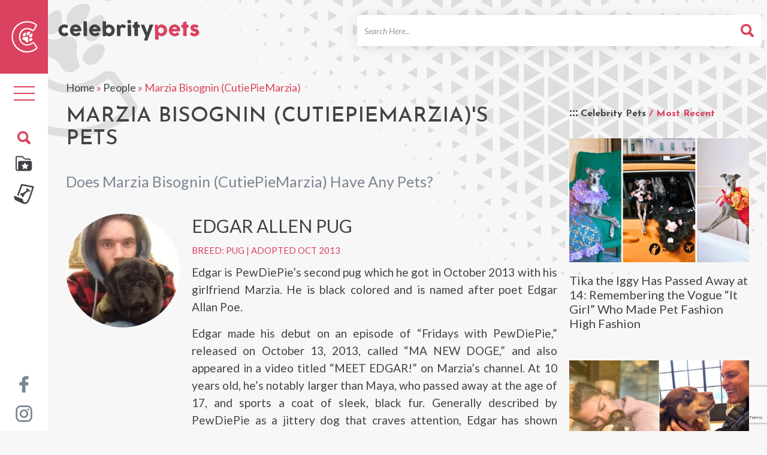

--- FILE ---
content_type: text/html; charset=UTF-8
request_url: https://celebritypets.net/pets/marizia-bisognin-cutiepiemarzia-pets/
body_size: 15825
content:
<!DOCTYPE html>
<head>
	<!-- switch no-js if browser has JS -->
	<script>(function(H){H.className=H.className.replace(/\bno-js\b/,'js')})(document.documentElement)</script>
	
	<!-- Google Tag Manager -->
	<script>(function(w,d,s,l,i){w[l]=w[l]||[];w[l].push({'gtm.start':
	new Date().getTime(),event:'gtm.js'});var f=d.getElementsByTagName(s)[0],
	j=d.createElement(s),dl=l!='dataLayer'?'&l='+l:'';j.async=true;j.src=
	'https://www.googletagmanager.com/gtm.js?id='+i+dl;f.parentNode.insertBefore(j,f);
	})(window,document,'script','dataLayer','GTM-NV347TX');</script>
	<!-- End Google Tag Manager -->
	
	<meta charset="UTF-8">
	<meta http-equiv="X-UA-Compatible" content="IE=edge" /> 
	<meta name="viewport" content="width=device-width, initial-scale=1">
	
	<title>Marzia Bisognin (CutiePieMarzia) Pets - Celebrity Pets</title>
	
	<meta name='robots' content='index, follow, max-image-preview:large, max-snippet:-1, max-video-preview:-1' />
	<style>img:is([sizes="auto" i], [sizes^="auto," i]) { contain-intrinsic-size: 3000px 1500px }</style>
	
	<!-- This site is optimized with the Yoast SEO Premium plugin v26.2 (Yoast SEO v26.2) - https://yoast.com/wordpress/plugins/seo/ -->
	<meta name="description" content="Find out what pets Marzia Bisognin (CutiePieMarzia) has. Oink? Meow? Woof? Roar? Some furry critters are more unique than others." />
	<link rel="canonical" href="https://celebritypets.net/pets/marizia-bisognin-cutiepiemarzia-pets/" />
	<meta property="og:locale" content="en_US" />
	<meta property="og:type" content="article" />
	<meta property="og:title" content="Marzia Bisognin (CutiePieMarzia) and all about their pets" />
	<meta property="og:description" content="Find out what pets Marzia Bisognin (CutiePieMarzia) has. Oink? Meow? Woof? Roar?" />
	<meta property="og:url" content="https://celebritypets.net/pets/marizia-bisognin-cutiepiemarzia-pets/" />
	<meta property="og:site_name" content="Celebrity Pets" />
	<meta property="article:publisher" content="https://www.facebook.com/celebritypetsnet" />
	<meta property="article:modified_time" content="2022-11-10T23:20:07+00:00" />
	<meta property="og:image" content="https://celebritypets.net/wp-content/uploads/2017/02/Marizia-Bisognin-CutiePieMarzia-youtube-e1668122393512.jpg" />
	<meta property="og:image:width" content="1047" />
	<meta property="og:image:height" content="625" />
	<meta property="og:image:type" content="image/jpeg" />
	<meta name="twitter:card" content="summary_large_image" />
	<meta name="twitter:label1" content="Est. reading time" />
	<meta name="twitter:data1" content="1 minute" />
	<script type="application/ld+json" class="yoast-schema-graph">{"@context":"https://schema.org","@graph":[{"@type":"Article","@id":"https://celebritypets.net/pets/marizia-bisognin-cutiepiemarzia-pets/#article","isPartOf":{"@id":"https://celebritypets.net/pets/marizia-bisognin-cutiepiemarzia-pets/"},"author":{"name":"Alex Hoff","@id":"https://celebritypets.net/#/schema/person/398c5523b46762a36f38dfc0998147fb"},"headline":"Marzia Bisognin (CutiePieMarzia)","datePublished":"2017-02-15T19:46:22+00:00","dateModified":"2022-11-10T23:20:07+00:00","mainEntityOfPage":{"@id":"https://celebritypets.net/pets/marizia-bisognin-cutiepiemarzia-pets/"},"wordCount":76,"commentCount":0,"publisher":{"@id":"https://celebritypets.net/#organization"},"image":{"@id":"https://celebritypets.net/pets/marizia-bisognin-cutiepiemarzia-pets/#primaryimage"},"thumbnailUrl":"https://celebritypets.net/wp-content/uploads/2017/02/Marizia-Bisognin-CutiePieMarzia-youtube-e1668122393512.jpg","inLanguage":"en-US","potentialAction":[{"@type":"CommentAction","name":"Comment","target":["https://celebritypets.net/pets/marizia-bisognin-cutiepiemarzia-pets/#respond"]}]},{"@type":"WebPage","@id":"https://celebritypets.net/pets/marizia-bisognin-cutiepiemarzia-pets/","url":"https://celebritypets.net/pets/marizia-bisognin-cutiepiemarzia-pets/","name":"Marzia Bisognin (CutiePieMarzia) Pets - Celebrity Pets","isPartOf":{"@id":"https://celebritypets.net/#website"},"primaryImageOfPage":{"@id":"https://celebritypets.net/pets/marizia-bisognin-cutiepiemarzia-pets/#primaryimage"},"image":{"@id":"https://celebritypets.net/pets/marizia-bisognin-cutiepiemarzia-pets/#primaryimage"},"thumbnailUrl":"https://celebritypets.net/wp-content/uploads/2017/02/Marizia-Bisognin-CutiePieMarzia-youtube-e1668122393512.jpg","datePublished":"2017-02-15T19:46:22+00:00","dateModified":"2022-11-10T23:20:07+00:00","description":"Find out what pets Marzia Bisognin (CutiePieMarzia) has. Oink? Meow? Woof? Roar? Some furry critters are more unique than others.","breadcrumb":{"@id":"https://celebritypets.net/pets/marizia-bisognin-cutiepiemarzia-pets/#breadcrumb"},"inLanguage":"en-US","potentialAction":[{"@type":"ReadAction","target":["https://celebritypets.net/pets/marizia-bisognin-cutiepiemarzia-pets/"]}]},{"@type":"ImageObject","inLanguage":"en-US","@id":"https://celebritypets.net/pets/marizia-bisognin-cutiepiemarzia-pets/#primaryimage","url":"https://celebritypets.net/wp-content/uploads/2017/02/Marizia-Bisognin-CutiePieMarzia-youtube-e1668122393512.jpg","contentUrl":"https://celebritypets.net/wp-content/uploads/2017/02/Marizia-Bisognin-CutiePieMarzia-youtube-e1668122393512.jpg","width":1047,"height":625,"caption":"Marizia Bisognin - CutiePieMarzia - Pets"},{"@type":"BreadcrumbList","@id":"https://celebritypets.net/pets/marizia-bisognin-cutiepiemarzia-pets/#breadcrumb","itemListElement":[{"@type":"ListItem","position":1,"name":"Home","item":"https://celebritypets.net/"},{"@type":"ListItem","position":2,"name":"People","item":"https://celebritypets.net/pets/"},{"@type":"ListItem","position":3,"name":"Marzia Bisognin (CutiePieMarzia)"}]},{"@type":"WebSite","@id":"https://celebritypets.net/#website","url":"https://celebritypets.net/","name":"Celebrity Pets","description":"Your Source for the pets of celebrities and pets that are celebrities!","publisher":{"@id":"https://celebritypets.net/#organization"},"potentialAction":[{"@type":"SearchAction","target":{"@type":"EntryPoint","urlTemplate":"https://celebritypets.net/?s={search_term_string}"},"query-input":{"@type":"PropertyValueSpecification","valueRequired":true,"valueName":"search_term_string"}}],"inLanguage":"en-US"},{"@type":"Organization","@id":"https://celebritypets.net/#organization","name":"Celebrity Pets","url":"https://celebritypets.net/","logo":{"@type":"ImageObject","inLanguage":"en-US","@id":"https://celebritypets.net/#/schema/logo/image/","url":"https://celebritypets.net/wp-content/uploads/2022/10/20220725-CP-FB-Profile-Photo-v2.1.jpg","contentUrl":"https://celebritypets.net/wp-content/uploads/2022/10/20220725-CP-FB-Profile-Photo-v2.1.jpg","width":1080,"height":900,"caption":"Celebrity Pets"},"image":{"@id":"https://celebritypets.net/#/schema/logo/image/"},"sameAs":["https://www.facebook.com/celebritypetsnet","https://www.instagram.com/celebritypetsnet/","https://www.youtube.com/channel/UC23UChEFrNUBEjt5uYNMV8A"]},{"@type":"Person","@id":"https://celebritypets.net/#/schema/person/398c5523b46762a36f38dfc0998147fb","name":"Alex Hoff","image":{"@type":"ImageObject","inLanguage":"en-US","@id":"https://celebritypets.net/#/schema/person/image/","url":"https://celebritypets.net/wp-content/themes/cpw_live/images/avatar-blank.jpg","contentUrl":"https://celebritypets.net/wp-content/themes/cpw_live/images/avatar-blank.jpg","caption":"Alex Hoff"},"description":"Alex Hoff, a seasoned web creator and writer with over a decade of experience, is passionate about crafting engaging content. His latest venture is a website dedicated to popular pets, a project close to his heart, inspired by his beloved dog, Raina. Alex's journey includes enriching years volunteering at animal shelters, where he gained invaluable insights from a variety of animals. His websites, known for their captivating content, consistently attract millions of views annually.","sameAs":["https://celebritypets.net/","https://www.facebook.com/celebritypetsnet/","https://www.instagram.com/celebritypetsnet/"],"gender":"male","jobTitle":"Pawsitivity Officer","worksFor":"Celebrity Pets","url":"https://celebritypets.net/author/adminwp/"}]}</script>
	<!-- / Yoast SEO Premium plugin. -->


<link rel='dns-prefetch' href='//scripts.mediavine.com' />

<style id='classic-theme-styles-inline-css' type='text/css'>
/*! This file is auto-generated */
.wp-block-button__link{color:#fff;background-color:#32373c;border-radius:9999px;box-shadow:none;text-decoration:none;padding:calc(.667em + 2px) calc(1.333em + 2px);font-size:1.125em}.wp-block-file__button{background:#32373c;color:#fff;text-decoration:none}
</style>
<link data-minify="1" rel='stylesheet' id='woocommerce-layout-css' href='https://celebritypets.net/wp-content/cache/min/1/wp-content/plugins/woocommerce/assets/css/woocommerce-layout.css?ver=1759177355' type='text/css' media='all' />
<link data-minify="1" rel='stylesheet' id='woocommerce-smallscreen-css' href='https://celebritypets.net/wp-content/cache/min/1/wp-content/plugins/woocommerce/assets/css/woocommerce-smallscreen.css?ver=1759177355' type='text/css' media='only screen and (max-width: 768px)' />
<link data-minify="1" rel='stylesheet' id='woocommerce-general-css' href='https://celebritypets.net/wp-content/cache/min/1/wp-content/plugins/woocommerce/assets/css/woocommerce.css?ver=1759177355' type='text/css' media='all' />
<style id='woocommerce-inline-inline-css' type='text/css'>
.woocommerce form .form-row .required { visibility: visible; }
</style>
<link data-minify="1" rel='stylesheet' id='brands-styles-css' href='https://celebritypets.net/wp-content/cache/min/1/wp-content/plugins/woocommerce/assets/css/brands.css?ver=1759177355' type='text/css' media='all' />
<link data-minify="1" rel='stylesheet' id='cpwcss-bootstrap-css' href='https://celebritypets.net/wp-content/cache/min/1/wp-content/themes/cpw_live/css/bootstrap.min.css?ver=1759177355' type='text/css' media='all' />
<link data-minify="1" rel='stylesheet' id='cpwcss-main-css' href='https://celebritypets.net/wp-content/cache/min/1/wp-content/themes/cpw_live/style.css?ver=1759177355' type='text/css' media='all' />
<link data-minify="1" rel='stylesheet' id='newversion_responsive-css-theme-css' href='https://celebritypets.net/wp-content/cache/min/1/wp-content/themes/cpw_live/css/style_responsive.css?ver=1759177355' type='text/css' media='all' />
<link data-minify="1" rel='stylesheet' id='fancybox-css-css' href='https://celebritypets.net/wp-content/cache/min/1/wp-content/themes/cpw_live/js/utilities/fancybox-2.1.6/jquery.fancybox.css?ver=1759177355' type='text/css' media='all' />
<link data-minify="1" rel='stylesheet' id='fancybox-helper-thumbs-css-css' href='https://celebritypets.net/wp-content/cache/min/1/wp-content/themes/cpw_live/js/utilities/fancybox-2.1.6/helpers/jquery.fancybox-thumbs.css?ver=1759177355' type='text/css' media='all' />
<script type="text/javascript" async="async" fetchpriority="high" data-noptimize="1" data-cfasync="false" src="https://scripts.mediavine.com/tags/celebrity-pets.js?ver=6.8.3" id="mv-script-wrapper-js"></script>
<script type="text/javascript" src="https://celebritypets.net/wp-includes/js/jquery/jquery.min.js?ver=3.7.1" id="jquery-core-js"></script>
<script type="text/javascript" src="https://celebritypets.net/wp-includes/js/jquery/jquery-migrate.min.js?ver=3.4.1" id="jquery-migrate-js"></script>
<script type="text/javascript" src="https://celebritypets.net/wp-content/plugins/woocommerce/assets/js/jquery-blockui/jquery.blockUI.min.js?ver=2.7.0-wc.10.3.7" id="wc-jquery-blockui-js" defer="defer" data-wp-strategy="defer"></script>
<script type="text/javascript" id="wc-add-to-cart-js-extra">
/* <![CDATA[ */
var wc_add_to_cart_params = {"ajax_url":"\/wp-admin\/admin-ajax.php","wc_ajax_url":"\/?wc-ajax=%%endpoint%%","i18n_view_cart":"View cart","cart_url":"https:\/\/celebritypets.net\/cart\/","is_cart":"","cart_redirect_after_add":"no"};
/* ]]> */
</script>
<script type="text/javascript" src="https://celebritypets.net/wp-content/plugins/woocommerce/assets/js/frontend/add-to-cart.min.js?ver=10.3.7" id="wc-add-to-cart-js" defer="defer" data-wp-strategy="defer"></script>
<script type="text/javascript" src="https://celebritypets.net/wp-content/plugins/woocommerce/assets/js/js-cookie/js.cookie.min.js?ver=2.1.4-wc.10.3.7" id="wc-js-cookie-js" defer="defer" data-wp-strategy="defer"></script>
<script type="text/javascript" id="woocommerce-js-extra">
/* <![CDATA[ */
var woocommerce_params = {"ajax_url":"\/wp-admin\/admin-ajax.php","wc_ajax_url":"\/?wc-ajax=%%endpoint%%","i18n_password_show":"Show password","i18n_password_hide":"Hide password"};
/* ]]> */
</script>
<script type="text/javascript" src="https://celebritypets.net/wp-content/plugins/woocommerce/assets/js/frontend/woocommerce.min.js?ver=10.3.7" id="woocommerce-js" defer="defer" data-wp-strategy="defer"></script>
<script type="text/javascript" id="WCPAY_ASSETS-js-extra">
/* <![CDATA[ */
var wcpayAssets = {"url":"https:\/\/celebritypets.net\/wp-content\/plugins\/woocommerce-payments\/dist\/"};
/* ]]> */
</script>
<script data-minify="1" type="text/javascript" src="https://celebritypets.net/wp-content/cache/min/1/wp-content/themes/cpw_live/js/utilities/fancybox-2.1.6/jquery.fancybox.pack.js?ver=1759177355" id="fancybox-js-js"></script>
<script data-minify="1" type="text/javascript" src="https://celebritypets.net/wp-content/cache/min/1/wp-content/themes/cpw_live/js/utilities/fancybox-2.1.6/helpers/jquery.fancybox-thumbs.js?ver=1759177355" id="fancybox-helper-thumbs-js-js"></script>
		<link rel="profile" href="https://gmpg.org/xfn/11">
		<link rel="shortcut icon" href="https://celebritypets.net/wp-content/themes/cpw_live/images/favicon.png" type="image/x-icon" />
		<link rel="icon" href="https://celebritypets.net/wp-content/themes/cpw_live/images/icon.svg" type="image/svg+xml" />
		<link href="https://celebritypets.net/wp-content/themes/cpw_live/images/favicon.png" rel="apple-touch-icon" />
		<link rel="manifest" href="https://celebritypets.net/manifest.json">

		
			<noscript><style>.woocommerce-product-gallery{ opacity: 1 !important; }</style></noscript>
		
	
	  
	

<meta name="generator" content="WP Rocket 3.20.0.2" data-wpr-features="wpr_minify_js wpr_minify_css wpr_preload_links wpr_desktop" /></head>

<body class="wp-singular person-template-default single single-person postid-2215 wp-theme-cpw_live theme-cpw_live woocommerce-no-js"> 
	
	<!-- Google Tag Manager (noscript) -->
    <noscript><iframe src="https://www.googletagmanager.com/ns.html?id=GTM-NV347TX" height="0" width="0" style="display:none;visibility:hidden"></iframe></noscript>
    <!-- End Google Tag Manager (noscript) -->

	<div data-rocket-location-hash="8c1d1738686abad69e0b508bfd7a69c5" id="page" class="hfeed site ">
		<div data-rocket-location-hash="0c1dd42cd076e17e9594ad0045c3cdd4" class="mobile-scroll">
		<header data-rocket-location-hash="be90643dae09e3a8a0a86b9fdec47325" role="banner" class="site-header" id="masthead">
			<div class="site-header__top">
				<div data-rocket-location-hash="9977d61c3ff181bf93d694767789968e" class="container">
					<div class="row">
						<div class="col-sm-3">
							<div class="site-header__branding" itemprop="name">
								<meta itemprop="logo" content="https://celebritypets.net/wp-content/themes/cpw_live/images/cpw-logo.png">
								
																	<div class="logo_container"><a href="https://celebritypets.net" title="Celebrty Pets" class="logo_image track__header_logo" itemprop="url" rel="home"><img src="https://celebritypets.net/wp-content/themes/cpw_live/images/Celebrity-Pets-wordmark-black-red.svg" width="250" height="38" alt="Celebrity Pets" fetchpriority="high"  class="logo_image" /><span class="text_logo">Celebrity Pets</span></a></div>
															</div>
						</div>
						
						<div class="col-sm-9">
							<div class="site-header__utility">
								<form role="search" method="get" class="site-header__search track__search_form" action="https://celebritypets.net">
	<label class="sr-only">Search For</label>
	<span class="search-input--wrap">
		<input type="search" class="search-field form-control" placeholder="Search Here..." value="" name="s" title="Search for" />
	</span>
	<button type="submit" class="btn btn--search sr-only"><span class="search_icon"></span></button>
</form>                                
							</div>
						</div>
					</div>
					
					<nav role="navigation" class="site-header__navigation" id="site-navigation">
						<button data-activates="primary-menu-slide-out" class="menu-collapse--left btn--menu nav-toggle" title="Site Menu"><span class="bar"></span><span class="bar"></span><span class="bar"></span></button>
						<button data-activates="secondary-menu-slide-out" class="menu-collapse--right btn--search" title="Search"><span class="search_icon"></span></button>
					</nav>
				</div>
			</div>
			<!-- Mobile Site Icon -->
			<div id="mobile-site-icon">
				<img src="https://celebritypets.net/wp-content/themes/cpw_live/images/site-logo-mobile-icon.png" width="165" height="199" alt="Celebrity Pets" fetchpriority="high" class="logo_image" />
			</div>
			<!-- Mobile Site Icon -->
		</header>
		</div>
		
		<nav role="navigation" id="site-navigation" class="desktop-nav">
			
			<div class="header-sidebar-c-icon">
			<a href="https://celebritypets.net" title="Celebrty Pets Icon"><img src="https://celebritypets.net/wp-content/themes/cpw_live/images/header-c-icon.png" width="44" height="53" fetchpriority="high"  alt="Celebrity Pets Icon" /></a>
			</div>
			
			<ul class="desktop-nav__tools">
				<li class="nav-block" >

					
					<button type="button" class="nav-toggle">
						<span class="sr-only">Toggle navigation</span>
						<span class="icon-bar"></span>
						<span class="icon-bar"></span>
						<span class="icon-bar"></span>
					</button>
				</li>
				
			
					</ul>
				<ul class="custom-header-icons">
				<li class="search-block">
					<button type="button" class="search-toggle"><img src="https://celebritypets.net/wp-content/themes/cpw_live/images/search-icons.svg" alt="Celebrity Pets" fetchpriority="high"  /></button>
				</li>
				
				<li class="cstm-icon"><a href="https://celebritypets.net/pets/"><img src="https://celebritypets.net/wp-content/themes/cpw_live/images/icon-directory.svg" alt="Celebrity Pets" fetchpriority="high"  /></a></li>
				<li class="cstm-icon"><a href="https://celebritypets.net/category/pet-articles/"><img src="https://celebritypets.net/wp-content/themes/cpw_live/images/icon-article.svg" fetchpriority="high" alt="Pet Articles" /></a></li>
				
			</ul>	
	
			<ul class="social-media-channels">
				<li><a href="https://www.facebook.com/celebritypetsnet/" title="Celebrity Pets on Facebook" target="_blank"><img src="https://celebritypets.net/wp-content/themes/cpw_live/images/facebook.svg" alt="Celebrity Pets" fetchpriority="high"  /></a></li>
				<li><a href="https://www.instagram.com/celebritypetsnet/" title="Celebrity Pets on Instagram" target="_blank"><img src="https://celebritypets.net/wp-content/themes/cpw_live/images/instagram.svg" alt="Celebrity Pets" fetchpriority="high"  /></a></li>
				<!-- <li><a href="#" title="Celebrity Pets on Twitter" target="_blank"><i class="fa fa-twitter"></i></a></li> -->
			</ul>
			
			<div id="mySidenav" class="nav-panel sidenav_new111">
				<ul id="menu_id" class="menu"><li id="menu-item-30999" class="menu-item menu-item-type-custom menu-item-object-custom menu-item-home menu-item-30999"><a href="https://celebritypets.net/">Home</a></li>
<li id="menu-item-31000" class="menu-item menu-item-type-custom menu-item-object-custom menu-item-has-children menu-item-31000"><a href="https://celebritypets.net/category/pet-articles/">Articles</a>
<ul class="sub-menu">
	<li id="menu-item-31028" class="menu-item menu-item-type-taxonomy menu-item-object-category menu-item-31028"><a href="https://celebritypets.net/category/adventure-pets/">Adventure Pets</a></li>
	<li id="menu-item-31004" class="menu-item menu-item-type-taxonomy menu-item-object-category menu-item-31004"><a href="https://celebritypets.net/category/celebrity-pets/">Celebrity Pets</a></li>
	<li id="menu-item-31029" class="menu-item menu-item-type-taxonomy menu-item-object-category menu-item-31029"><a href="https://celebritypets.net/category/grumpy-pets/">Grumpy Pets</a></li>
	<li id="menu-item-31030" class="menu-item menu-item-type-taxonomy menu-item-object-category menu-item-31030"><a href="https://celebritypets.net/category/only-fur/">Only Fur</a></li>
	<li id="menu-item-62996" class="menu-item menu-item-type-taxonomy menu-item-object-category menu-item-62996"><a href="https://celebritypets.net/category/pet-interviews/">Pet Interviews</a></li>
	<li id="menu-item-62997" class="menu-item menu-item-type-taxonomy menu-item-object-category menu-item-62997"><a href="https://celebritypets.net/category/pets-in-history/">Pets in History</a></li>
	<li id="menu-item-31032" class="menu-item menu-item-type-taxonomy menu-item-object-category menu-item-31032"><a href="https://celebritypets.net/category/professional-pets/">Professional Pets</a></li>
	<li id="menu-item-31033" class="menu-item menu-item-type-taxonomy menu-item-object-category menu-item-31033"><a href="https://celebritypets.net/category/rescues-stories/">Rescues Stories</a></li>
</ul>
</li>
<li id="menu-item-31013" class="menu-item menu-item-type-custom menu-item-object-custom menu-item-31013"><a href="/pets/">Pets and People</a></li>
<li id="menu-item-62622" class="menu-item menu-item-type-post_type menu-item-object-page menu-item-62622"><a href="https://celebritypets.net/about-us/">About Us</a></li>
<li id="menu-item-31017" class="menu-item menu-item-type-post_type menu-item-object-page menu-item-31017"><a href="https://celebritypets.net/contact-us/">Contact Us</a></li>
<li id="menu-item-31018" class="menu-item menu-item-type-post_type menu-item-object-page menu-item-31018"><a href="https://celebritypets.net/feature-my-pet/">Feature My Pet</a></li>
<li id="menu-item-90340" class="menu-item menu-item-type-post_type menu-item-object-page menu-item-90340"><a href="https://celebritypets.net/shop/">Shop</a></li>
</ul>
				<div data-rocket-location-hash="190ee4dc0a69726b32b203b7d66a04a2" class="mobile-secodary-menu-holder">
					<ul id="menu-mobile-secondary-menu" class="second_menu"><li id="menu-item-31041" class="menu-item menu-item-type-post_type menu-item-object-page menu-item-31041"><a href="https://celebritypets.net/dmca/">DMCA</a></li>
<li id="menu-item-31039" class="menu-item menu-item-type-post_type menu-item-object-page menu-item-privacy-policy menu-item-31039"><a rel="privacy-policy" href="https://celebritypets.net/privacy-policy/">Privacy Policy</a></li>
<li id="menu-item-31040" class="menu-item menu-item-type-post_type menu-item-object-page menu-item-31040"><a href="https://celebritypets.net/terms-of-use/">Terms of Use</a></li>
</ul>				
			</div>
			</div>
		</nav>
		
		<div data-rocket-location-hash="9c0eb7addfadfe34e9d920c9895a2386" class="search-overlay">
			<div data-rocket-location-hash="ce9027bec861bf8048c52a8fcff621ac" class="search-overlay__dialog">
				<div class="search-overlay__header">
					<button id="search-overlay__close">&times;</button>
				</div>
				<form role="search" method="get" class="site-header__search track__search_form" action="https://celebritypets.net">
	<label class="sr-only">Search For</label>
	<span class="search-input--wrap">
		<input type="search" class="search-field form-control" placeholder="Search Here..." value="" name="s" title="Search for" />
	</span>
	<button type="submit" class="btn btn--search sr-only"><span class="search_icon"></span></button>
</form>			</div>
		</div>
		



				<div data-rocket-location-hash="4ef32ff493ff175a127540bc97bad61f" id="primary-menu-slide-out" class="side-nav">
			<div data-rocket-location-hash="e84926419083e76e29f56aa26406bbff" class="side-nav__header">
            	<a href="https://celebritypets.net" title="Celebrty Pets" class="logo_image track__mobile_nav_logo" itemprop="url" rel="home"><img src="https://celebritypets.net/wp-content/themes/cpw_live/images/Celebrity-Pets-wordmark-black-red.svg" width="455" height="64" fetchpriority="high" alt="Celebrity Pets" class="logo_image" /><span class="text_logo">Celebrity Pets</span></a>
            </div>
			
			
			
			<!-- New Mobile Menu -->
			<ul id="slide-out" class="sidenav side-nav-close-btn">
      			<li><a class="sidenav-close" href="javascript:void(0);"><img src="https://celebritypets.net/wp-content/themes/cpw_live/images/icon-close.svg" width="20" height="20" fetchpriority="high"  alt="close" /></a></li>
  			</ul>
			<div data-rocket-location-hash="870c5b65ac68224aa176b89d123f9a2f" class="mobile-menu-site-icon">
				<!-- <button class="menu-close-btn"><i class="fa fa-times" aria-hidden="true"></i></button> -->
				<img src="https://celebritypets.net/wp-content/themes/cpw_live/images/site-logo-mobile-icon.webp" width="165" height="199" alt="Celebrity Pets" class="logo_image" />
			</div>

			<div data-rocket-location-hash="2966cd27d23e49236d52d5972fe3f63f" class="mobile_open_search_box"><form role="search" method="get" class="site-header__search track__search_form" action="https://celebritypets.net">
	<label class="sr-only">Search For</label>
	<span class="search-input--wrap">
		<input type="search" class="search-field form-control" placeholder="Search Here..." value="" name="s" title="Search for" />
	</span>
	<button type="submit" class="btn btn--search sr-only"><span class="search_icon"></span></button>
</form></div>

			<div data-rocket-location-hash="5de105b43eff531f7cc5ff80fcb8ae34" class="mobile-menu-holder">
			<ul id="menu_id" class="menu"><li class="menu-item menu-item-type-custom menu-item-object-custom menu-item-home menu-item-30999"><a href="https://celebritypets.net/">Home</a></li>
<li class="menu-item menu-item-type-custom menu-item-object-custom menu-item-has-children menu-item-31000"><a href="https://celebritypets.net/category/pet-articles/">Articles</a>
<ul class="sub-menu">
	<li class="menu-item menu-item-type-taxonomy menu-item-object-category menu-item-31028"><a href="https://celebritypets.net/category/adventure-pets/">Adventure Pets</a></li>
	<li class="menu-item menu-item-type-taxonomy menu-item-object-category menu-item-31004"><a href="https://celebritypets.net/category/celebrity-pets/">Celebrity Pets</a></li>
	<li class="menu-item menu-item-type-taxonomy menu-item-object-category menu-item-31029"><a href="https://celebritypets.net/category/grumpy-pets/">Grumpy Pets</a></li>
	<li class="menu-item menu-item-type-taxonomy menu-item-object-category menu-item-31030"><a href="https://celebritypets.net/category/only-fur/">Only Fur</a></li>
	<li class="menu-item menu-item-type-taxonomy menu-item-object-category menu-item-62996"><a href="https://celebritypets.net/category/pet-interviews/">Pet Interviews</a></li>
	<li class="menu-item menu-item-type-taxonomy menu-item-object-category menu-item-62997"><a href="https://celebritypets.net/category/pets-in-history/">Pets in History</a></li>
	<li class="menu-item menu-item-type-taxonomy menu-item-object-category menu-item-31032"><a href="https://celebritypets.net/category/professional-pets/">Professional Pets</a></li>
	<li class="menu-item menu-item-type-taxonomy menu-item-object-category menu-item-31033"><a href="https://celebritypets.net/category/rescues-stories/">Rescues Stories</a></li>
</ul>
</li>
<li class="menu-item menu-item-type-custom menu-item-object-custom menu-item-31013"><a href="/pets/">Pets and People</a></li>
<li class="menu-item menu-item-type-post_type menu-item-object-page menu-item-62622"><a href="https://celebritypets.net/about-us/">About Us</a></li>
<li class="menu-item menu-item-type-post_type menu-item-object-page menu-item-31017"><a href="https://celebritypets.net/contact-us/">Contact Us</a></li>
<li class="menu-item menu-item-type-post_type menu-item-object-page menu-item-31018"><a href="https://celebritypets.net/feature-my-pet/">Feature My Pet</a></li>
<li class="menu-item menu-item-type-post_type menu-item-object-page menu-item-90340"><a href="https://celebritypets.net/shop/">Shop</a></li>
</ul>			</div>
			<div class="mobile-secodary-menu-holder">
					<ul id="menu-mobile-secondary-menu-1" class="second_menu"><li class="menu-item menu-item-type-post_type menu-item-object-page menu-item-31041"><a href="https://celebritypets.net/dmca/">DMCA</a></li>
<li class="menu-item menu-item-type-post_type menu-item-object-page menu-item-privacy-policy menu-item-31039"><a rel="privacy-policy" href="https://celebritypets.net/privacy-policy/">Privacy Policy</a></li>
<li class="menu-item menu-item-type-post_type menu-item-object-page menu-item-31040"><a href="https://celebritypets.net/terms-of-use/">Terms of Use</a></li>
</ul>				
			</div>
			<div data-rocket-location-hash="cc974bca48ebaab2d6435ca03947ce96" class="mobile-menu-social-icons">
				<ul>
					<li><a href="https://www.facebook.com/celebritypetsnet/" title="Celebrity Pets on Facebook" target="_blank"><img src="https://celebritypets.net/wp-content/themes/cpw_live/images/facebook.svg" alt="Celebrity Pets" fetchpriority="high"  /></a></li>
				<li><a href="https://www.instagram.com/celebritypetsnet/" title="Celebrity Pets on Instagram" target="_blank"><img src="https://celebritypets.net/wp-content/themes/cpw_live/images/instagram.svg" alt="Celebrity Pets" fetchpriority="high"  /></a></li>
				</ul>
			</div>
			<!-- New Mobile Menu -->
			
			
		</div>
		<div data-rocket-location-hash="2ce1150f001d3b6319081a1e575867df" id="secondary-menu-slide-out" class="side-nav">
			<div data-rocket-location-hash="7c97c202c9c53950e47782c60aad942a" class="single__aside__title">Search</div>
			<form role="search" method="get" class="site-header__search track__search_form" action="https://celebritypets.net">
	<label class="sr-only">Search For</label>
	<span class="search-input--wrap">
		<input type="search" class="search-field form-control" placeholder="Search Here..." value="" name="s" title="Search for" />
	</span>
	<button type="submit" class="btn btn--search sr-only"><span class="search_icon"></span></button>
</form>		</div>
		<!-- Mobile Search Form -->
		<div data-rocket-location-hash="964e00f457e2e39c291b221a68e0ad0f" id="mobile-search-form">
			<form role="search" method="get" class="site-header__search track__search_form" action="https://celebritypets.net">
	<label class="sr-only">Search For</label>
	<span class="search-input--wrap">
		<input type="search" class="search-field form-control" placeholder="Search Here..." value="" name="s" title="Search for" />
	</span>
	<button type="submit" class="btn btn--search sr-only"><span class="search_icon"></span></button>
</form>		</div>
		<!-- Mobile Search Form Mobile Search Form  -->
		

        
		<main data-rocket-location-hash="cb4bab9551e75d70ca22483e0f746f7e" id="main" class="site-main" role="main">

						<div class="container">
				<div class="row">
				                    
                    	<div class="col-sm-12">
	<article class="single__main" itemscope="itemscope" itemtype="http://schema.org/Article">
		<div id="primary" class="layout-block--main">
	<div class="single_person_breadcrumbs"><span><span><a href="https://celebritypets.net/">Home</a></span> » <span><a href="https://celebritypets.net/pets/">People</a></span> » <span class="breadcrumb_last" aria-current="page">Marzia Bisognin (CutiePieMarzia)</span></span></div>		<header class="single_person__header">
		<h1 class="single__title" itemprop="headline name">Marzia Bisognin (CutiePieMarzia)&#039;s Pets</h1>
			<p class="search-numbers"><span></span></p>
	</header>

						

			<div class="celebrity-pets-count">
				<div class="single__subtitle"><h2 class="inline_inherit">Does Marzia Bisognin (CutiePieMarzia)  Have Any Pets?</h2></div>

				<section class="single__celeb-profile" >
									</section>
				
			</div>
			 
		</div><!-- #primary -->
		
		<div id="sidebar-placeholder" class="layout-block--side col-sm-3 pull-right">
			<aside id="sidebar">

	<div class="sidebar-ad-widget">

				
	</div>

	
			<div class="sidebar-pet-articles">
				<div class="pet-articles-trending-heading">
					<h3>Celebrity Pets <span>/ Most Recent</span></h3>
				</div>
				<div class="sidebar__block">

		
					<div class="article_item">
						<a href="https://celebritypets.net/tika-the-iggy-has-passed-away-at-14-remembering-the-vogue-it-girl-who-made-pet-fashion-high-fashion/" title="Tika the Iggy Has Passed Away at 14: Remembering the Vogue &#8220;It Girl&#8221; Who Made Pet Fashion High Fashion" class="thumb_container track__sidebar_articles">
							<img src="https://celebritypets.net/wp-content/uploads/2025/11/Tika-the-Iggy-dog-fashion-influencer-dead-at-14-725x500.jpg" alt="Tika the Iggy Has Passed Away at 14: Remembering the Vogue &#8220;It Girl&#8221; Who Made Pet Fashion High Fashion" class="img-responsive"  />
							<h4 class="post_title">Tika the Iggy Has Passed Away at 14: Remembering the Vogue &#8220;It Girl&#8221; Who Made Pet Fashion High Fashion</h4>
						</a>
					</div>

				
					<div class="article_item">
						<a href="https://celebritypets.net/tom-brady-reveals-his-new-pup-junie-is-a-50000-clone-of-his-late-pittie-lua/" title="Tom Brady Reveals His New Pup Junie Is a ($50,000) Clone of His Late Pittie, Lua" class="thumb_container track__sidebar_articles">
							<img src="https://celebritypets.net/wp-content/uploads/2025/11/Tom-Brady-Reveals-His-New-Pup-Junie-Is-a-Clone-of-His-Late-Pittie-Lua-725x500.jpg" alt="Tom Brady Reveals His New Pup Junie Is a ($50,000) Clone of His Late Pittie, Lua" class="img-responsive"  />
							<h4 class="post_title">Tom Brady Reveals His New Pup Junie Is a ($50,000) Clone of His Late Pittie, Lua</h4>
						</a>
					</div>

				
				</div>
			</div>

		
	
	<div class="sidebar-ad-widget">

				<div id="ezoic-pub-ad-placeholder-109"> </div>

	</div>

	  
</aside>		</div>

		
		<div id="secondary" class="layout-block--main">
			<div class="single__content" itemprop="articleBody">

								<section class="single__pet-summaries single_content-slider">
					
											
						
						<!-- Person Pets listing Start here-->
						<div class="container">
														<div class="row">
								
																<div class="col-sm-3">
									<div class="single__pet-image">

										
											<a href="https://celebritypets.net/wp-content/uploads/2017/02/pewdiepie-pug-Edgar-Allen-Pug.jpg" class="cpw_fancybox">
												<img src="https://celebritypets.net/wp-content/uploads/2017/02/pewdiepie-pug-Edgar-Allen-Pug-195x195.jpg" alt="Marzia Bisognin (CutiePieMarzia)&#039;s pet Edgar Allen Pug" class="image img-rounded img-responsive" srcset="
													https://celebritypets.net/wp-content/uploads/2017/02/pewdiepie-pug-Edgar-Allen-Pug-195x195.jpg 195w,
													https://celebritypets.net/wp-content/uploads/2017/02/pewdiepie-pug-Edgar-Allen-Pug-250x250.jpg 250w
												" sizes="
													(max-width: 420px) 250px,
													195px
												" />
											</a>

																				
									</div>
								</div>
								


								<div class="col-sm-9">
									<div class="single__pet-summary">
										<div class="single__pet-summary__title">
											<h3 class="single__pet-summary__name">Edgar Allen Pug<? /* ?=esc_html( (!empty($pet_type)?" (" . $pet_type . ")":"") );? */ ?></h3>
																							<span class="single__pet-summary__meta">
													<span class="single__pet-summary__type">Breed: Pug</span>													 | 													<span class="single__pet-summary__date">Adopted Oct 2013</span>												</span>
																					</div>






										
																				
										<div class="single__pet-summary__bio">
											
<p>Edgar is PewDiePie’s second pug which he got in October 2013 with his girlfriend Marzia. He is black colored and is named after poet Edgar Allan Poe.</p>



<p>Edgar made his debut on an episode of &#8220;Fridays with PewDiePie,&#8221; released on October 13, 2013, called &#8220;MA NEW DOGE,&#8221; and also appeared in a video titled &#8220;MEET EDGAR!&#8221; on Marzia&#8217;s channel. At 10 years old, he&#8217;s notably larger than Maya, who passed away at the age of 17, and sports a coat of sleek, black fur. Generally described by PewDiePie as a jittery dog that craves attention, Edgar has shown surprising composure in the videos he&#8217;s been featured in—although he&#8217;s known for the occasional mischief involving PewDiePie&#8217;s recording equipment. When interacting with Edgar in videos, PewDiePie lends him a squeaky voice and a sardonic character.</p>
										</div>
										   
										
									
									</div>
								</div>
							</div>
													</div>

						<!-- Person Pets listing end here-->
						
					
						
						<!-- Person Pets listing Start here-->
						<div class="container">
														<div class="row">
								
																<div class="col-sm-3">
									<div class="single__pet-image">

										
											<a href="https://celebritypets.net/wp-content/uploads/2017/02/pewdiepie-pug-maya.jpg" class="cpw_fancybox">
												<img src="https://celebritypets.net/wp-content/uploads/2017/02/pewdiepie-pug-maya-195x195.jpg" alt="Marzia Bisognin (CutiePieMarzia)&#039;s pet Maya" class="image img-rounded img-responsive" srcset="
													https://celebritypets.net/wp-content/uploads/2017/02/pewdiepie-pug-maya-195x195.jpg 195w,
													https://celebritypets.net/wp-content/uploads/2017/02/pewdiepie-pug-maya-250x250.jpg 250w
												" sizes="
													(max-width: 420px) 250px,
													195px
												" />
											</a>

																				
									</div>
								</div>
								


								<div class="col-sm-9">
									<div class="single__pet-summary">
										<div class="single__pet-summary__title">
											<h3 class="single__pet-summary__name">Maya<? /* ?=esc_html( (!empty($pet_type)?" (" . $pet_type . ")":"") );? */ ?></h3>
																							<span class="single__pet-summary__meta">
													<span class="single__pet-summary__type">Breed: Pug</span>													 | 													<span class="single__pet-summary__date">Adopted 2009</span>												</span>
																					</div>






										
																				
										<div class="single__pet-summary__bio">
											
<p>PewDiePie got his first pug named Maya in 2009 (also known as Puga). She has one eye due to a fight with cat when she was young. She is a light beige color with a dark brown face. She also has her own song called “Jabba the Hutt”.</p>



<p>In his vlog series &#8220;Fridays with PewDiePie,&#8221; PewDiePie often interacted with Maya, giving her a high-pitched voice for playful conversations. Maya was distinguishable by her light gold fur and a darker brown face, and even inspired her own song, &#8220;Jabba the Hutt.&#8221; According to PewDiePie, in her later years, Maya experienced both blindness and deafness, common age-related conditions in dogs. On December 18, 2022, Maya succumbed to canine dementia, passing away at the venerable age of 17.</p>
										</div>
										   
										
									
									</div>
								</div>
							</div>
													</div>

						<!-- Person Pets listing end here-->
						
									</section>
				

				<!-- Detail information-->

				
				<section id="primary-ad-block"  class="single__celeb-profile">
					<div class="single__celeb-profile__header">
						<div class="single__celeb-profile__name-holder">
							<h2 class="single__celeb-profile__title">Marzia Bisognin (CutiePieMarzia)</h2>
						</div>
						
						
					</div>
					<div class="inner_content">
						<div class="inner_image">
							<a href="https://celebritypets.net/wp-content/uploads/2017/02/Marizia-Bisognin-CutiePieMarzia-youtube-e1668122393512.jpg" class="cpw_fancybox"><img class="image" src="https://celebritypets.net/wp-content/uploads/2017/02/Marizia-Bisognin-CutiePieMarzia-youtube-e1668122393512-250x250.jpg"  alt="Marzia Bisognin (CutiePieMarzia) Pets" /></a>
							<div class="bio_information">
	<div class="detail-col-border">
			<div class="detail-col">

				
								
					<h4>Birthday</h4>
					<p>October 21, 1992  (33)</p>

								

				<p></p>
			</div>
		</div>


					

			<div class="detail-col-border">
				<div class="detail-col">
					<h4>Links (Tags)</h4>
					<p class="tag_list"><a class="tag_list_a" href="https://celebritypets.net/people/creators/">Creators</a>				</p>
				</div>
			</div>
		</div>
						</div>
						
						<div class="inner_txt">
<p>Marzia Bisognin is an Italian Youtuber also known as <a href="https://www.youtube.com/user/CutiePieMarzia" target="_blank" rel="noopener noreferrer">CutiePieMarzia</a>. With almost 7 million Youtube subscribers, she is the most subscribed Italian Youtube channel and one of the most popular beauty and makeup-based Youtube channels. Thanks to her Youtube channel, voice-over work, book publishing and fashion design, she has an estimated net worth of $2 million. She is also known for her long-term relationship with famous Youtuber <a href="https://celebritypets.net/pet-worth/pewdiepie-pets/">PewDiePie</a> (Felix Kjellberg) and have two pugs together.</p>
</div>
					</div>

										<div class="single__post-summary__social">
						<span class="single__post-summary__social__label">More Marzia Bisognin (CutiePieMarzia)</span>
						<ul class="single__post-summary__social__value">
							<li><a href="https://marziaslife.com/" target="_blank" title="Marzia Bisognin (CutiePieMarzia)&#039;s Website" target="_blank"><img src="https://celebritypets.net/wp-content/themes/cpw_live/images/home-icon.png" alt="Marzia Bisognin (CutiePieMarzia)&#039;s Website" fetchpriority="high"  /></a></li>							
							<li><a href="https://www.facebook.com/CutiePieMarzia/" rel="nofollow" title="Marzia Bisognin (CutiePieMarzia)&#039;s Facebook" target="_blank"><img src="https://celebritypets.net/wp-content/themes/cpw_live/images/facebook_pink.svg" alt="Marzia Bisognin (CutiePieMarzia)&#039;s Facebook" fetchpriority="high"  /></a></li>							
							<li class="icontwitter"><a href="https://www.twitter.com/MarziaPie" rel="nofollow" title="Marzia Bisognin (CutiePieMarzia)&#039;s Twitter" target="_blank"><img src="https://celebritypets.net/wp-content/themes/cpw_live/images/twitter-icon.png" alt="Marzia Bisognin (CutiePieMarzia)&#039;s Twitter" fetchpriority="high"  /></a></li>							
							<li><a href="https://www.instagram.com/itsmarziapie" rel="nofollow" title="Marzia Bisognin (CutiePieMarzia)&#039;s Instagram" target="_blank"><img src="https://celebritypets.net/wp-content/themes/cpw_live/images/instagram_pink.svg" alt="Marzia Bisognin (CutiePieMarzia)&#039;s Instagram" fetchpriority="high"  /></a></li>							
							<li><a href="https://www.youtube.com/user/CutiePieMarzia" title="Marzia Bisognin (CutiePieMarzia)&#039;s YouTube Channel" target="_blank"><img src="https://celebritypets.net/wp-content/themes/cpw_live/images/youtube-icon.png" alt="Marzia Bisognin (CutiePieMarzia)&#039;s YouTube Channel" fetchpriority="high"  /></li>							
														
													</ul>
					</div>
										


									</section>
				
				
			</div>
		</div><!-- #secondary -->	
	</article>
	</div>

	<div class="col-sm-12">
	<div id="secondary--asides1" class="layout-block--main1">
		<div class="single__asides">
			

			<aside id="related-pets" class="single__aside">
				<div class="heading-with-border-col">
					<h3>Pet Articles</h3>
					<p class="subheading-with-border">Related</p>
					</div>
				
									<div class="row cstm-flex-row">					<div class="col-sm-3">
						<div class="aside__article">
							<a href="https://celebritypets.net/seagull-steals-camera-aerial-joy-ride/" title="Seagull bandit steals camera, takes it for an aerial joy ride" class="anchor text-center track__related_article">
								<img src="https://celebritypets.net/wp-content/uploads/2017/08/Seagull-steals-camera-725x500.jpg" alt="Seagull bandit steals camera, takes it for an aerial joy ride" class="center-block img-responsive" />
								<h4 class="aside__article__title">Seagull bandit steals camera, takes it for an aerial joy ride</h4>
							</a>
						</div>
					</div>
																			<div class="col-sm-3">
						<div class="aside__article">
							<a href="https://celebritypets.net/interview-with-chloe-the-serval-a-huge-house-cat-with-a-personality-to-match/" title="Interview with Chloe the Serval - The Story of a Huge House Cat with a Personality to Match" class="anchor text-center track__related_article">
								<img src="https://celebritypets.net/wp-content/uploads/2023/04/Chloe-Jade-the-Serval-Interview-725x500.jpg" alt="Interview with Chloe the Serval - The Story of a Huge House Cat with a Personality to Match" class="center-block img-responsive" />
								<h4 class="aside__article__title">Interview with Chloe the Serval - The Story of a Huge House Cat with a Personality to Match</h4>
							</a>
						</div>
					</div>
																			<div class="col-sm-3">
						<div class="aside__article">
							<a href="https://celebritypets.net/frenchie-miss-asia-kinney-models-2400-versace-cushions-lady-gaga-preps-super-bowl-51/" title="Frenchie: Miss Asia Kinney Models $2,400 Versace Cushions While Lady Gaga Preps for Super Bowl 51" class="anchor text-center track__related_article">
								<img src="https://celebritypets.net/wp-content/uploads/2017/02/lady-gaga-miss-asia-kinney-Versace-blanket-and-pillow-725x500.jpg" alt="Frenchie: Miss Asia Kinney Models $2,400 Versace Cushions While Lady Gaga Preps for Super Bowl 51" class="center-block img-responsive" />
								<h4 class="aside__article__title">Frenchie: Miss Asia Kinney Models $2,400 Versace Cushions While Lady Gaga Preps for Super Bowl 51</h4>
							</a>
						</div>
					</div>
																			<div class="col-sm-3">
						<div class="aside__article">
							<a href="https://celebritypets.net/lizzo-morning-the-loss-of-her-18-year-old-dog-pooka-on-christmas-eve/" title="Lizzo Morning the Loss of Her 18-Year-Old Dog Pooka on Christmas Eve" class="anchor text-center track__related_article">
								<img src="https://celebritypets.net/wp-content/uploads/2023/12/Lizzo-morning-her-18-year-old-dog-Pooka-after-she-passed-away-on-Christmas-Eve-725x500.jpg" alt="Lizzo Morning the Loss of Her 18-Year-Old Dog Pooka on Christmas Eve" class="center-block img-responsive" />
								<h4 class="aside__article__title">Lizzo Morning the Loss of Her 18-Year-Old Dog Pooka on Christmas Eve</h4>
							</a>
						</div>
					</div>
																			<div class="col-sm-3">
						<div class="aside__article">
							<a href="https://celebritypets.net/bradley-cooper-honoured-by-peta-for-casting-his-dog-charlie-in-a-star-is-born/" title="Bradley Cooper Honoured by PETA for Casting His Dog Charlie in A Star is Born" class="anchor text-center track__related_article">
								<img src="https://celebritypets.net/wp-content/uploads/2018/10/cooper-gaga-725x429.jpg" alt="Bradley Cooper Honoured by PETA for Casting His Dog Charlie in A Star is Born" class="center-block img-responsive" />
								<h4 class="aside__article__title">Bradley Cooper Honoured by PETA for Casting His Dog Charlie in A Star is Born</h4>
							</a>
						</div>
					</div>
																			<div class="col-sm-3">
						<div class="aside__article">
							<a href="https://celebritypets.net/rumer-willis-introduces-her-new-dog-atlantis-a-silken-windhound-to-match-her-sister-tallulah/" title="Rumer Willis Introduces Her New Dog Atlantis, a Silken Windhound To Match Her Sister Tallulah" class="anchor text-center track__related_article">
								<img src="https://celebritypets.net/wp-content/uploads/2023/10/Rumer-Willis-Introduces-Her-New-Dog-Atlantis-a-Silken-Windhound-breed-725x500.jpg" alt="Rumer Willis Introduces Her New Dog Atlantis, a Silken Windhound To Match Her Sister Tallulah" class="center-block img-responsive" />
								<h4 class="aside__article__title">Rumer Willis Introduces Her New Dog Atlantis, a Silken Windhound To Match Her Sister Tallulah</h4>
							</a>
						</div>
					</div>
																			<div class="col-sm-3">
						<div class="aside__article">
							<a href="https://celebritypets.net/chimpanzee-escapes-zoo-but-it-starts-raining-so-she-gets-a-jacket-and-bikes-back/" title="Chimpanzee escapes zoo, but it starts raining so she gets a jacket and bikes back" class="anchor text-center track__related_article">
								<img src="https://celebritypets.net/wp-content/uploads/2022/09/chimp-escape-3-725x500.jpg" alt="Chimpanzee escapes zoo, but it starts raining so she gets a jacket and bikes back" class="center-block img-responsive" />
								<h4 class="aside__article__title">Chimpanzee escapes zoo, but it starts raining so she gets a jacket and bikes back</h4>
							</a>
						</div>
					</div>
																			<div class="col-sm-3">
						<div class="aside__article">
							<a href="https://celebritypets.net/super-bowl-lviii-meet-the-dogs-of-the-kansas-city-chiefs-and-san-francisco-49ers/" title="Super Bowl LVIII: Meet the Dogs of the Kansas City Chiefs and San Francisco 49ers" class="anchor text-center track__related_article">
								<img src="https://celebritypets.net/wp-content/uploads/2024/02/Super-Bowl-LVII-Meet-the-Dogs-of-the-Kansas-City-Chiefs-and-San-Francisco-49ers-725x500.jpg" alt="Super Bowl LVIII: Meet the Dogs of the Kansas City Chiefs and San Francisco 49ers" class="center-block img-responsive" />
								<h4 class="aside__article__title">Super Bowl LVIII: Meet the Dogs of the Kansas City Chiefs and San Francisco 49ers</h4>
							</a>
						</div>
					</div>
					</div>															</aside>



			
							<aside id="related-pets" class="single__aside">
					<div class="heading-with-border-col">
						<h3>Celebrity Pets</h3>
							<p class="subheading-with-border">Related</p>
					</div>

					<div class="row">
			<div class="col-sm-9">
					<div class="row cstm-flex-row">
					
																<div class="col-md-2 col-sm-4">
							<div class="aside__article">
								<a href="https://celebritypets.net/pets/ye-kanye-west-yeezy-pets/" title="Kanye West Pets" class="anchor text-center track__related_pet">
									<img src="https://celebritypets.net/wp-content/uploads/2017/01/Ye-Pets-e1668058788246-316x400.jpg" alt="Kanye West Pets" class="center-block img-responsive" />
									<h4 class="aside__article__title">Kanye West Pets</h4>
								</a>
							</div>
						</div>
					
																<div class="col-md-2 col-sm-4">
							<div class="aside__article">
								<a href="https://celebritypets.net/pets/nancy-cartwright-pets/" title="Nancy Cartwright Pets" class="anchor text-center track__related_pet">
									<img src="https://celebritypets.net/wp-content/uploads/2024/11/Nancy-Cartwright-Pets-e1730540506309-316x400.jpg" alt="Nancy Cartwright Pets" class="center-block img-responsive" />
									<h4 class="aside__article__title">Nancy Cartwright Pets</h4>
								</a>
							</div>
						</div>
					
																<div class="col-md-2 col-sm-4">
							<div class="aside__article">
								<a href="https://celebritypets.net/pets/kirsten-vangsness-pets/" title="Kirsten Vangsness Pets" class="anchor text-center track__related_pet">
									<img src="https://celebritypets.net/wp-content/uploads/2023/03/Kirsten-Vangsness-Pets-e1680287913294-316x400.jpg" alt="Kirsten Vangsness Pets" class="center-block img-responsive" />
									<h4 class="aside__article__title">Kirsten Vangsness Pets</h4>
								</a>
							</div>
						</div>
					
																<div class="col-md-2 col-sm-4">
							<div class="aside__article">
								<a href="https://celebritypets.net/pets/derek-luh-pets/" title="Derek Luh Pets" class="anchor text-center track__related_pet">
									<img src="https://celebritypets.net/wp-content/uploads/2023/10/Derek-Luh-Pets-e1697050131653-316x400.jpg" alt="Derek Luh Pets" class="center-block img-responsive" />
									<h4 class="aside__article__title">Derek Luh Pets</h4>
								</a>
							</div>
						</div>
					
																<div class="col-md-2 col-sm-4">
							<div class="aside__article">
								<a href="https://celebritypets.net/pets/willem-dafoe-pets/" title="Willem Dafoe Pets" class="anchor text-center track__related_pet">
									<img src="https://celebritypets.net/wp-content/uploads/2024/01/Willem-Dafoe-Pets-316x400.jpg" alt="Willem Dafoe Pets" class="center-block img-responsive" />
									<h4 class="aside__article__title">Willem Dafoe Pets</h4>
								</a>
							</div>
						</div>
					
																<div class="col-md-2 col-sm-4">
							<div class="aside__article">
								<a href="https://celebritypets.net/pets/timothy-olyphant-pets/" title="Timothy Olyphant Pets" class="anchor text-center track__related_pet">
									<img src="https://celebritypets.net/wp-content/uploads/2022/05/Timothy-Olyphant-pets-316x400.jpeg" alt="Timothy Olyphant Pets" class="center-block img-responsive" />
									<h4 class="aside__article__title">Timothy Olyphant Pets</h4>
								</a>
							</div>
						</div>
					
																<div class="col-md-2 col-sm-4">
							<div class="aside__article">
								<a href="https://celebritypets.net/pets/amanda-holden-pets/" title="Amanda Holden Pets" class="anchor text-center track__related_pet">
									<img src="https://celebritypets.net/wp-content/uploads/2022/10/Amanda-Holden-pets-e1664817506466-316x340.jpg" alt="Amanda Holden Pets" class="center-block img-responsive" />
									<h4 class="aside__article__title">Amanda Holden Pets</h4>
								</a>
							</div>
						</div>
					
																<div class="col-md-2 col-sm-4">
							<div class="aside__article">
								<a href="https://celebritypets.net/pets/jim-gaffigan-pets/" title="Jim Gaffigan Pets" class="anchor text-center track__related_pet">
									<img src="https://celebritypets.net/wp-content/uploads/2024/04/Jim-Gaffigan-Pets-e1714162114718-316x340.jpg" alt="Jim Gaffigan Pets" class="center-block img-responsive" />
									<h4 class="aside__article__title">Jim Gaffigan Pets</h4>
								</a>
							</div>
						</div>
					
																<div class="col-md-2 col-sm-4">
							<div class="aside__article">
								<a href="https://celebritypets.net/pets/pierce-gagnon-pets/" title="Pierce Gagnon Pets" class="anchor text-center track__related_pet">
									<img src="https://celebritypets.net/wp-content/uploads/2023/12/Pierce-Gagnon-Pets-316x340.jpg" alt="Pierce Gagnon Pets" class="center-block img-responsive" />
									<h4 class="aside__article__title">Pierce Gagnon Pets</h4>
								</a>
							</div>
						</div>
					
																<div class="col-md-2 col-sm-4">
							<div class="aside__article">
								<a href="https://celebritypets.net/pets/thomas-rhett-pets/" title="Thomas Rhett Pets" class="anchor text-center track__related_pet">
									<img src="https://celebritypets.net/wp-content/uploads/2022/10/Thomas-Rhett-pets-316x340.png" alt="Thomas Rhett Pets" class="center-block img-responsive" />
									<h4 class="aside__article__title">Thomas Rhett Pets</h4>
								</a>
							</div>
						</div>
					
																<div class="col-md-2 col-sm-4">
							<div class="aside__article">
								<a href="https://celebritypets.net/pets/kevin-richardson-pets/" title="Kevin Richardson Pets" class="anchor text-center track__related_pet">
									<img src="https://celebritypets.net/wp-content/uploads/2022/07/kevin-richardson-pets-316x340.jpg" alt="Kevin Richardson Pets" class="center-block img-responsive" />
									<h4 class="aside__article__title">Kevin Richardson Pets</h4>
								</a>
							</div>
						</div>
					
																<div class="col-md-2 col-sm-4">
							<div class="aside__article">
								<a href="https://celebritypets.net/pets/tom-ford-pets/" title="Tom Ford Pets" class="anchor text-center track__related_pet">
									<img src="https://celebritypets.net/wp-content/uploads/2022/11/Tom-Ford-Pets-1-316x340.jpg" alt="Tom Ford Pets" class="center-block img-responsive" />
									<h4 class="aside__article__title">Tom Ford Pets</h4>
								</a>
							</div>
						</div>
					
										
				</div> <!-- end of rows-->
				</div>
			<div class="col-sm-3">

				<div align="center">

										<div><img class="img-responsive" src="/wp-content/uploads/2023/06/300x600-placeholder-01-1.webp" width="300" height="600" /></div>

				</div>
			</div>

				
			

		</aside>
			
			







		
		
	</div><!-- #secondary--asides -->
</div>
					                    
					
					 </div><!-- #primary -->				</div>
			</div>
		</main>
		
		<footer class="site-footer" id="colophon">
			<div class="footer-widgets-col">
				<div class="container">
					<div class="row">
						<div class="col-md-3 col-sm-6">
							<div class="widget">
								<img src="https://celebritypets.net/wp-content/themes/cpw_live/images/footer-logo-icon.webp?1" alt="Celebrity Pets" title="Celebrity Pets" width="125" height="150" />
							</div>
						</div>
						<div class="col-md-4 col-sm-6">
							<div class="widget">
								<h4 class="widget-title">Menu</h4>
								<ul class="two-col-list">
									<li><a href="https://celebritypets.net">Home</a></li>
									<li><a href="https://celebritypets.net/category/pet-articles/">Articles</a></li>
									<li><a href="https://celebritypets.net/feature-my-pet/">Feature My Pet</a></li>
									<li><a href="https://celebritypets.net/terms-of-use/">Terms Of Use</a></li>
									<li><a href="https://celebritypets.net/about-us/">About Us</a></li>
									<li><a href="https://celebritypets.net/shop/">Shop</a></li>
									<li><a href="https://celebritypets.net/contact-us/">Contact Us</a></li>
									<li><a href="https://celebritypets.net/dmca/">DMCA</a></li>
									<li><a href="https://celebritypets.net/privacy-policy/">Privacy Policy</a></li>
									<li><a href="https://celebritypets.net/refund_returns/">Returns</a></li>
								</ul>
							</div>
						</div>
						<div class="col-md-3 col-sm-6">
							<div class="widget">
								<h4 class="widget-title">Popular Tags</h4>
								<ul class="two-col-list">

									
											<li><a href="https://celebritypets.net/people/actors/">Actors</a></li>         

									
											<li><a href="https://celebritypets.net/people/musicians/">Musicians</a></li>         

									
											<li><a href="https://celebritypets.net/people/athletes/">Athletes</a></li>         

									
											<li><a href="https://celebritypets.net/people/creators/">Creators</a></li>         

									
											<li><a href="https://celebritypets.net/people/comedians/">Comedians</a></li>         

									
									
											<li><a href="https://celebritypets.net/tag/dogs/">Dogs</a></li>         

									
											<li><a href="https://celebritypets.net/tag/cats/">Cats</a></li>         

									
											<li><a href="https://celebritypets.net/tag/birds/">Birds</a></li>         

									
											<li><a href="https://celebritypets.net/tag/critters/">Critters</a></li>         

									
											<li><a href="https://celebritypets.net/tag/horses/">Horses</a></li>         

																		
								</ul>
							</div>	
						</div>
						<div class="col-md-2 top-top-col col-sm-6">
							<div class="widget">
								<a href="#page" class="to-top"><img src="https://celebritypets.net/wp-content/themes/cpw_live/images/icon-top.png" alt="Celebrity Pets" width="33" height="45" /></a>
							</div>
						</div>
					</div>
				</div>
			</div>
			<div class="copyright-bar">
				<div class="container">
				<div class="site-footer__left">
					
					<span class="site-footer__copyright">&copy; 2026 Celebrity Pets / All Rights Reserved.</span>
					
				</div><!-- .site-footer__left -->
				<div class="site-footer__right">
					<ul class="site-footer__social list--inline">
						
				<li><a href="https://www.instagram.com/celebritypetsnet/" title="Celebrity Pets on Instagram" target="_blank"><img src="https://celebritypets.net/wp-content/themes/cpw_live/images/instagram.svg" alt="Celebrity Pets" fetchpriority="high"  /></a></li>
					<li><a href="https://www.facebook.com/celebritypetsnet/" title="Celebrity Pets on Facebook" target="_blank"><img src="https://celebritypets.net/wp-content/themes/cpw_live/images/facebook.svg" alt="Celebrity Pets" fetchpriority="high"  /></a></li>
					</ul>
				</div>
			</div>
			</div>
		</footer>
	</div>
 

	<script type="speculationrules">
{"prefetch":[{"source":"document","where":{"and":[{"href_matches":"\/*"},{"not":{"href_matches":["\/wp-*.php","\/wp-admin\/*","\/wp-content\/uploads\/*","\/wp-content\/*","\/wp-content\/plugins\/*","\/wp-content\/themes\/cpw_live\/*","\/*\\?(.+)"]}},{"not":{"selector_matches":"a[rel~=\"nofollow\"]"}},{"not":{"selector_matches":".no-prefetch, .no-prefetch a"}}]},"eagerness":"conservative"}]}
</script>
	<script type='text/javascript'>
		(function () {
			var c = document.body.className;
			c = c.replace(/woocommerce-no-js/, 'woocommerce-js');
			document.body.className = c;
		})();
	</script>
	<link data-minify="1" rel='stylesheet' id='wc-blocks-style-css' href='https://celebritypets.net/wp-content/cache/min/1/wp-content/plugins/woocommerce/assets/client/blocks/wc-blocks.css?ver=1759177355' type='text/css' media='all' />
<script type="text/javascript" id="rocket-browser-checker-js-after">
/* <![CDATA[ */
"use strict";var _createClass=function(){function defineProperties(target,props){for(var i=0;i<props.length;i++){var descriptor=props[i];descriptor.enumerable=descriptor.enumerable||!1,descriptor.configurable=!0,"value"in descriptor&&(descriptor.writable=!0),Object.defineProperty(target,descriptor.key,descriptor)}}return function(Constructor,protoProps,staticProps){return protoProps&&defineProperties(Constructor.prototype,protoProps),staticProps&&defineProperties(Constructor,staticProps),Constructor}}();function _classCallCheck(instance,Constructor){if(!(instance instanceof Constructor))throw new TypeError("Cannot call a class as a function")}var RocketBrowserCompatibilityChecker=function(){function RocketBrowserCompatibilityChecker(options){_classCallCheck(this,RocketBrowserCompatibilityChecker),this.passiveSupported=!1,this._checkPassiveOption(this),this.options=!!this.passiveSupported&&options}return _createClass(RocketBrowserCompatibilityChecker,[{key:"_checkPassiveOption",value:function(self){try{var options={get passive(){return!(self.passiveSupported=!0)}};window.addEventListener("test",null,options),window.removeEventListener("test",null,options)}catch(err){self.passiveSupported=!1}}},{key:"initRequestIdleCallback",value:function(){!1 in window&&(window.requestIdleCallback=function(cb){var start=Date.now();return setTimeout(function(){cb({didTimeout:!1,timeRemaining:function(){return Math.max(0,50-(Date.now()-start))}})},1)}),!1 in window&&(window.cancelIdleCallback=function(id){return clearTimeout(id)})}},{key:"isDataSaverModeOn",value:function(){return"connection"in navigator&&!0===navigator.connection.saveData}},{key:"supportsLinkPrefetch",value:function(){var elem=document.createElement("link");return elem.relList&&elem.relList.supports&&elem.relList.supports("prefetch")&&window.IntersectionObserver&&"isIntersecting"in IntersectionObserverEntry.prototype}},{key:"isSlowConnection",value:function(){return"connection"in navigator&&"effectiveType"in navigator.connection&&("2g"===navigator.connection.effectiveType||"slow-2g"===navigator.connection.effectiveType)}}]),RocketBrowserCompatibilityChecker}();
/* ]]> */
</script>
<script type="text/javascript" id="rocket-preload-links-js-extra">
/* <![CDATA[ */
var RocketPreloadLinksConfig = {"excludeUris":"\/(?:.+\/)?feed(?:\/(?:.+\/?)?)?$|\/(?:.+\/)?embed\/|\/checkout\/??(.*)|\/cart\/?|\/my-account\/??(.*)|\/(index.php\/)?(.*)wp-json(\/.*|$)|\/refer\/|\/go\/|\/recommend\/|\/recommends\/","usesTrailingSlash":"1","imageExt":"jpg|jpeg|gif|png|tiff|bmp|webp|avif|pdf|doc|docx|xls|xlsx|php","fileExt":"jpg|jpeg|gif|png|tiff|bmp|webp|avif|pdf|doc|docx|xls|xlsx|php|html|htm","siteUrl":"https:\/\/celebritypets.net","onHoverDelay":"100","rateThrottle":"3"};
/* ]]> */
</script>
<script type="text/javascript" id="rocket-preload-links-js-after">
/* <![CDATA[ */
(function() {
"use strict";var r="function"==typeof Symbol&&"symbol"==typeof Symbol.iterator?function(e){return typeof e}:function(e){return e&&"function"==typeof Symbol&&e.constructor===Symbol&&e!==Symbol.prototype?"symbol":typeof e},e=function(){function i(e,t){for(var n=0;n<t.length;n++){var i=t[n];i.enumerable=i.enumerable||!1,i.configurable=!0,"value"in i&&(i.writable=!0),Object.defineProperty(e,i.key,i)}}return function(e,t,n){return t&&i(e.prototype,t),n&&i(e,n),e}}();function i(e,t){if(!(e instanceof t))throw new TypeError("Cannot call a class as a function")}var t=function(){function n(e,t){i(this,n),this.browser=e,this.config=t,this.options=this.browser.options,this.prefetched=new Set,this.eventTime=null,this.threshold=1111,this.numOnHover=0}return e(n,[{key:"init",value:function(){!this.browser.supportsLinkPrefetch()||this.browser.isDataSaverModeOn()||this.browser.isSlowConnection()||(this.regex={excludeUris:RegExp(this.config.excludeUris,"i"),images:RegExp(".("+this.config.imageExt+")$","i"),fileExt:RegExp(".("+this.config.fileExt+")$","i")},this._initListeners(this))}},{key:"_initListeners",value:function(e){-1<this.config.onHoverDelay&&document.addEventListener("mouseover",e.listener.bind(e),e.listenerOptions),document.addEventListener("mousedown",e.listener.bind(e),e.listenerOptions),document.addEventListener("touchstart",e.listener.bind(e),e.listenerOptions)}},{key:"listener",value:function(e){var t=e.target.closest("a"),n=this._prepareUrl(t);if(null!==n)switch(e.type){case"mousedown":case"touchstart":this._addPrefetchLink(n);break;case"mouseover":this._earlyPrefetch(t,n,"mouseout")}}},{key:"_earlyPrefetch",value:function(t,e,n){var i=this,r=setTimeout(function(){if(r=null,0===i.numOnHover)setTimeout(function(){return i.numOnHover=0},1e3);else if(i.numOnHover>i.config.rateThrottle)return;i.numOnHover++,i._addPrefetchLink(e)},this.config.onHoverDelay);t.addEventListener(n,function e(){t.removeEventListener(n,e,{passive:!0}),null!==r&&(clearTimeout(r),r=null)},{passive:!0})}},{key:"_addPrefetchLink",value:function(i){return this.prefetched.add(i.href),new Promise(function(e,t){var n=document.createElement("link");n.rel="prefetch",n.href=i.href,n.onload=e,n.onerror=t,document.head.appendChild(n)}).catch(function(){})}},{key:"_prepareUrl",value:function(e){if(null===e||"object"!==(void 0===e?"undefined":r(e))||!1 in e||-1===["http:","https:"].indexOf(e.protocol))return null;var t=e.href.substring(0,this.config.siteUrl.length),n=this._getPathname(e.href,t),i={original:e.href,protocol:e.protocol,origin:t,pathname:n,href:t+n};return this._isLinkOk(i)?i:null}},{key:"_getPathname",value:function(e,t){var n=t?e.substring(this.config.siteUrl.length):e;return n.startsWith("/")||(n="/"+n),this._shouldAddTrailingSlash(n)?n+"/":n}},{key:"_shouldAddTrailingSlash",value:function(e){return this.config.usesTrailingSlash&&!e.endsWith("/")&&!this.regex.fileExt.test(e)}},{key:"_isLinkOk",value:function(e){return null!==e&&"object"===(void 0===e?"undefined":r(e))&&(!this.prefetched.has(e.href)&&e.origin===this.config.siteUrl&&-1===e.href.indexOf("?")&&-1===e.href.indexOf("#")&&!this.regex.excludeUris.test(e.href)&&!this.regex.images.test(e.href))}}],[{key:"run",value:function(){"undefined"!=typeof RocketPreloadLinksConfig&&new n(new RocketBrowserCompatibilityChecker({capture:!0,passive:!0}),RocketPreloadLinksConfig).init()}}]),n}();t.run();
}());
/* ]]> */
</script>
<script data-minify="1" type="text/javascript" src="https://celebritypets.net/wp-content/cache/min/1/wp-content/themes/cpw_live/js/main.js?ver=1759177355" id="cpwjs-main-js"></script>
<script type="text/javascript" src="https://celebritypets.net/wp-content/plugins/woocommerce/assets/js/sourcebuster/sourcebuster.min.js?ver=10.3.7" id="sourcebuster-js-js"></script>
<script type="text/javascript" id="wc-order-attribution-js-extra">
/* <![CDATA[ */
var wc_order_attribution = {"params":{"lifetime":1.0e-5,"session":30,"base64":false,"ajaxurl":"https:\/\/celebritypets.net\/wp-admin\/admin-ajax.php","prefix":"wc_order_attribution_","allowTracking":true},"fields":{"source_type":"current.typ","referrer":"current_add.rf","utm_campaign":"current.cmp","utm_source":"current.src","utm_medium":"current.mdm","utm_content":"current.cnt","utm_id":"current.id","utm_term":"current.trm","utm_source_platform":"current.plt","utm_creative_format":"current.fmt","utm_marketing_tactic":"current.tct","session_entry":"current_add.ep","session_start_time":"current_add.fd","session_pages":"session.pgs","session_count":"udata.vst","user_agent":"udata.uag"}};
/* ]]> */
</script>
<script type="text/javascript" src="https://celebritypets.net/wp-content/plugins/woocommerce/assets/js/frontend/order-attribution.min.js?ver=10.3.7" id="wc-order-attribution-js"></script>
<script type="text/javascript" src="https://www.google.com/recaptcha/api.js?render=6LeEUa8nAAAAAGzmeZRiJp-huWsbJKsn9hknIPFE&amp;ver=3.0" id="google-recaptcha-js"></script>
<script type="text/javascript" src="https://celebritypets.net/wp-includes/js/dist/vendor/wp-polyfill.min.js?ver=3.15.0" id="wp-polyfill-js"></script>
<script type="text/javascript" id="wpcf7-recaptcha-js-before">
/* <![CDATA[ */
var wpcf7_recaptcha = {
    "sitekey": "6LeEUa8nAAAAAGzmeZRiJp-huWsbJKsn9hknIPFE",
    "actions": {
        "homepage": "homepage",
        "contactform": "contactform"
    }
};
/* ]]> */
</script>
<script data-minify="1" type="text/javascript" src="https://celebritypets.net/wp-content/cache/min/1/wp-content/plugins/contact-form-7/modules/recaptcha/index.js?ver=1759177355" id="wpcf7-recaptcha-js"></script>

		<script type="text/javascript">
			;jQuery(document).ready(function($) {
				$(".cpw_fancybox").fancybox({
					//'openEffect': "none",
					//'closeEffect': "none",
					'prevEffect': "none",
					'nextEffect': "none",
					'helpers': {
						'title': {
							'type': "outside"
						},
						'thumbs': {
							'width': 50,
							'height': 50
						}
					},
					'beforeShow': function() {
						var alt = this.element.find('img').attr('alt') || "";
						
						if(alt) {
							this.inner.find('img').attr('alt', alt);
							
							this.title = alt;
						}
					}
				});
				
				$(".single__gallery .thumbnail").fancybox({
					//'openEffect': "none",
					//'closeEffect': "none",
					'prevEffect': "none",
					'nextEffect': "none",
					'helpers': {
						'title': {
							'type': "outside"
						},
						'thumbs': {
							'width': 50,
							'height': 50
						}
					},
					'beforeShow': function() {
						var alt = this.element.find('img').attr('alt') || "";
						
						if(alt) {
							this.inner.find('img').attr('alt', alt);
							
							this.title = alt;
						}
					}
				});
			});
		</script>
		 
<!-- Initialize Swiper 	
<script src="https://celebritypets.net/wp-content/themes/cpw_live/js/slick.min.js"></script>
<link rel="stylesheet" href="https://celebritypets.net/wp-content/themes/cpw_live/css/slick.css">
<script src="https://celebritypets.net/wp-content/themes/cpw_live/js/people_slider.js"></script> -->
<script>var rocket_beacon_data = {"ajax_url":"https:\/\/celebritypets.net\/wp-admin\/admin-ajax.php","nonce":"3846dfd123","url":"https:\/\/celebritypets.net\/pets\/marizia-bisognin-cutiepiemarzia-pets","is_mobile":false,"width_threshold":1600,"height_threshold":700,"delay":500,"debug":null,"status":{"atf":true,"lrc":true,"preconnect_external_domain":true},"elements":"img, video, picture, p, main, div, li, svg, section, header, span","lrc_threshold":1800,"preconnect_external_domain_elements":["link","script","iframe"],"preconnect_external_domain_exclusions":["static.cloudflareinsights.com","rel=\"profile\"","rel=\"preconnect\"","rel=\"dns-prefetch\"","rel=\"icon\""]}</script><script data-name="wpr-wpr-beacon" src='https://celebritypets.net/wp-content/plugins/wp-rocket/assets/js/wpr-beacon.min.js' async></script><script defer src="https://static.cloudflareinsights.com/beacon.min.js/vcd15cbe7772f49c399c6a5babf22c1241717689176015" integrity="sha512-ZpsOmlRQV6y907TI0dKBHq9Md29nnaEIPlkf84rnaERnq6zvWvPUqr2ft8M1aS28oN72PdrCzSjY4U6VaAw1EQ==" data-cf-beacon='{"version":"2024.11.0","token":"834c4725ebeb4058a069c47276aeea5a","r":1,"server_timing":{"name":{"cfCacheStatus":true,"cfEdge":true,"cfExtPri":true,"cfL4":true,"cfOrigin":true,"cfSpeedBrain":true},"location_startswith":null}}' crossorigin="anonymous"></script>
</body>
</html>
<!-- This website is like a Rocket, isn't it? Performance optimized by WP Rocket. Learn more: https://wp-rocket.me - Debug: cached@1769121972 -->

--- FILE ---
content_type: text/html; charset=utf-8
request_url: https://www.google.com/recaptcha/api2/anchor?ar=1&k=6LeEUa8nAAAAAGzmeZRiJp-huWsbJKsn9hknIPFE&co=aHR0cHM6Ly9jZWxlYnJpdHlwZXRzLm5ldDo0NDM.&hl=en&v=PoyoqOPhxBO7pBk68S4YbpHZ&size=invisible&anchor-ms=20000&execute-ms=30000&cb=l008ddrdxhmb
body_size: 48611
content:
<!DOCTYPE HTML><html dir="ltr" lang="en"><head><meta http-equiv="Content-Type" content="text/html; charset=UTF-8">
<meta http-equiv="X-UA-Compatible" content="IE=edge">
<title>reCAPTCHA</title>
<style type="text/css">
/* cyrillic-ext */
@font-face {
  font-family: 'Roboto';
  font-style: normal;
  font-weight: 400;
  font-stretch: 100%;
  src: url(//fonts.gstatic.com/s/roboto/v48/KFO7CnqEu92Fr1ME7kSn66aGLdTylUAMa3GUBHMdazTgWw.woff2) format('woff2');
  unicode-range: U+0460-052F, U+1C80-1C8A, U+20B4, U+2DE0-2DFF, U+A640-A69F, U+FE2E-FE2F;
}
/* cyrillic */
@font-face {
  font-family: 'Roboto';
  font-style: normal;
  font-weight: 400;
  font-stretch: 100%;
  src: url(//fonts.gstatic.com/s/roboto/v48/KFO7CnqEu92Fr1ME7kSn66aGLdTylUAMa3iUBHMdazTgWw.woff2) format('woff2');
  unicode-range: U+0301, U+0400-045F, U+0490-0491, U+04B0-04B1, U+2116;
}
/* greek-ext */
@font-face {
  font-family: 'Roboto';
  font-style: normal;
  font-weight: 400;
  font-stretch: 100%;
  src: url(//fonts.gstatic.com/s/roboto/v48/KFO7CnqEu92Fr1ME7kSn66aGLdTylUAMa3CUBHMdazTgWw.woff2) format('woff2');
  unicode-range: U+1F00-1FFF;
}
/* greek */
@font-face {
  font-family: 'Roboto';
  font-style: normal;
  font-weight: 400;
  font-stretch: 100%;
  src: url(//fonts.gstatic.com/s/roboto/v48/KFO7CnqEu92Fr1ME7kSn66aGLdTylUAMa3-UBHMdazTgWw.woff2) format('woff2');
  unicode-range: U+0370-0377, U+037A-037F, U+0384-038A, U+038C, U+038E-03A1, U+03A3-03FF;
}
/* math */
@font-face {
  font-family: 'Roboto';
  font-style: normal;
  font-weight: 400;
  font-stretch: 100%;
  src: url(//fonts.gstatic.com/s/roboto/v48/KFO7CnqEu92Fr1ME7kSn66aGLdTylUAMawCUBHMdazTgWw.woff2) format('woff2');
  unicode-range: U+0302-0303, U+0305, U+0307-0308, U+0310, U+0312, U+0315, U+031A, U+0326-0327, U+032C, U+032F-0330, U+0332-0333, U+0338, U+033A, U+0346, U+034D, U+0391-03A1, U+03A3-03A9, U+03B1-03C9, U+03D1, U+03D5-03D6, U+03F0-03F1, U+03F4-03F5, U+2016-2017, U+2034-2038, U+203C, U+2040, U+2043, U+2047, U+2050, U+2057, U+205F, U+2070-2071, U+2074-208E, U+2090-209C, U+20D0-20DC, U+20E1, U+20E5-20EF, U+2100-2112, U+2114-2115, U+2117-2121, U+2123-214F, U+2190, U+2192, U+2194-21AE, U+21B0-21E5, U+21F1-21F2, U+21F4-2211, U+2213-2214, U+2216-22FF, U+2308-230B, U+2310, U+2319, U+231C-2321, U+2336-237A, U+237C, U+2395, U+239B-23B7, U+23D0, U+23DC-23E1, U+2474-2475, U+25AF, U+25B3, U+25B7, U+25BD, U+25C1, U+25CA, U+25CC, U+25FB, U+266D-266F, U+27C0-27FF, U+2900-2AFF, U+2B0E-2B11, U+2B30-2B4C, U+2BFE, U+3030, U+FF5B, U+FF5D, U+1D400-1D7FF, U+1EE00-1EEFF;
}
/* symbols */
@font-face {
  font-family: 'Roboto';
  font-style: normal;
  font-weight: 400;
  font-stretch: 100%;
  src: url(//fonts.gstatic.com/s/roboto/v48/KFO7CnqEu92Fr1ME7kSn66aGLdTylUAMaxKUBHMdazTgWw.woff2) format('woff2');
  unicode-range: U+0001-000C, U+000E-001F, U+007F-009F, U+20DD-20E0, U+20E2-20E4, U+2150-218F, U+2190, U+2192, U+2194-2199, U+21AF, U+21E6-21F0, U+21F3, U+2218-2219, U+2299, U+22C4-22C6, U+2300-243F, U+2440-244A, U+2460-24FF, U+25A0-27BF, U+2800-28FF, U+2921-2922, U+2981, U+29BF, U+29EB, U+2B00-2BFF, U+4DC0-4DFF, U+FFF9-FFFB, U+10140-1018E, U+10190-1019C, U+101A0, U+101D0-101FD, U+102E0-102FB, U+10E60-10E7E, U+1D2C0-1D2D3, U+1D2E0-1D37F, U+1F000-1F0FF, U+1F100-1F1AD, U+1F1E6-1F1FF, U+1F30D-1F30F, U+1F315, U+1F31C, U+1F31E, U+1F320-1F32C, U+1F336, U+1F378, U+1F37D, U+1F382, U+1F393-1F39F, U+1F3A7-1F3A8, U+1F3AC-1F3AF, U+1F3C2, U+1F3C4-1F3C6, U+1F3CA-1F3CE, U+1F3D4-1F3E0, U+1F3ED, U+1F3F1-1F3F3, U+1F3F5-1F3F7, U+1F408, U+1F415, U+1F41F, U+1F426, U+1F43F, U+1F441-1F442, U+1F444, U+1F446-1F449, U+1F44C-1F44E, U+1F453, U+1F46A, U+1F47D, U+1F4A3, U+1F4B0, U+1F4B3, U+1F4B9, U+1F4BB, U+1F4BF, U+1F4C8-1F4CB, U+1F4D6, U+1F4DA, U+1F4DF, U+1F4E3-1F4E6, U+1F4EA-1F4ED, U+1F4F7, U+1F4F9-1F4FB, U+1F4FD-1F4FE, U+1F503, U+1F507-1F50B, U+1F50D, U+1F512-1F513, U+1F53E-1F54A, U+1F54F-1F5FA, U+1F610, U+1F650-1F67F, U+1F687, U+1F68D, U+1F691, U+1F694, U+1F698, U+1F6AD, U+1F6B2, U+1F6B9-1F6BA, U+1F6BC, U+1F6C6-1F6CF, U+1F6D3-1F6D7, U+1F6E0-1F6EA, U+1F6F0-1F6F3, U+1F6F7-1F6FC, U+1F700-1F7FF, U+1F800-1F80B, U+1F810-1F847, U+1F850-1F859, U+1F860-1F887, U+1F890-1F8AD, U+1F8B0-1F8BB, U+1F8C0-1F8C1, U+1F900-1F90B, U+1F93B, U+1F946, U+1F984, U+1F996, U+1F9E9, U+1FA00-1FA6F, U+1FA70-1FA7C, U+1FA80-1FA89, U+1FA8F-1FAC6, U+1FACE-1FADC, U+1FADF-1FAE9, U+1FAF0-1FAF8, U+1FB00-1FBFF;
}
/* vietnamese */
@font-face {
  font-family: 'Roboto';
  font-style: normal;
  font-weight: 400;
  font-stretch: 100%;
  src: url(//fonts.gstatic.com/s/roboto/v48/KFO7CnqEu92Fr1ME7kSn66aGLdTylUAMa3OUBHMdazTgWw.woff2) format('woff2');
  unicode-range: U+0102-0103, U+0110-0111, U+0128-0129, U+0168-0169, U+01A0-01A1, U+01AF-01B0, U+0300-0301, U+0303-0304, U+0308-0309, U+0323, U+0329, U+1EA0-1EF9, U+20AB;
}
/* latin-ext */
@font-face {
  font-family: 'Roboto';
  font-style: normal;
  font-weight: 400;
  font-stretch: 100%;
  src: url(//fonts.gstatic.com/s/roboto/v48/KFO7CnqEu92Fr1ME7kSn66aGLdTylUAMa3KUBHMdazTgWw.woff2) format('woff2');
  unicode-range: U+0100-02BA, U+02BD-02C5, U+02C7-02CC, U+02CE-02D7, U+02DD-02FF, U+0304, U+0308, U+0329, U+1D00-1DBF, U+1E00-1E9F, U+1EF2-1EFF, U+2020, U+20A0-20AB, U+20AD-20C0, U+2113, U+2C60-2C7F, U+A720-A7FF;
}
/* latin */
@font-face {
  font-family: 'Roboto';
  font-style: normal;
  font-weight: 400;
  font-stretch: 100%;
  src: url(//fonts.gstatic.com/s/roboto/v48/KFO7CnqEu92Fr1ME7kSn66aGLdTylUAMa3yUBHMdazQ.woff2) format('woff2');
  unicode-range: U+0000-00FF, U+0131, U+0152-0153, U+02BB-02BC, U+02C6, U+02DA, U+02DC, U+0304, U+0308, U+0329, U+2000-206F, U+20AC, U+2122, U+2191, U+2193, U+2212, U+2215, U+FEFF, U+FFFD;
}
/* cyrillic-ext */
@font-face {
  font-family: 'Roboto';
  font-style: normal;
  font-weight: 500;
  font-stretch: 100%;
  src: url(//fonts.gstatic.com/s/roboto/v48/KFO7CnqEu92Fr1ME7kSn66aGLdTylUAMa3GUBHMdazTgWw.woff2) format('woff2');
  unicode-range: U+0460-052F, U+1C80-1C8A, U+20B4, U+2DE0-2DFF, U+A640-A69F, U+FE2E-FE2F;
}
/* cyrillic */
@font-face {
  font-family: 'Roboto';
  font-style: normal;
  font-weight: 500;
  font-stretch: 100%;
  src: url(//fonts.gstatic.com/s/roboto/v48/KFO7CnqEu92Fr1ME7kSn66aGLdTylUAMa3iUBHMdazTgWw.woff2) format('woff2');
  unicode-range: U+0301, U+0400-045F, U+0490-0491, U+04B0-04B1, U+2116;
}
/* greek-ext */
@font-face {
  font-family: 'Roboto';
  font-style: normal;
  font-weight: 500;
  font-stretch: 100%;
  src: url(//fonts.gstatic.com/s/roboto/v48/KFO7CnqEu92Fr1ME7kSn66aGLdTylUAMa3CUBHMdazTgWw.woff2) format('woff2');
  unicode-range: U+1F00-1FFF;
}
/* greek */
@font-face {
  font-family: 'Roboto';
  font-style: normal;
  font-weight: 500;
  font-stretch: 100%;
  src: url(//fonts.gstatic.com/s/roboto/v48/KFO7CnqEu92Fr1ME7kSn66aGLdTylUAMa3-UBHMdazTgWw.woff2) format('woff2');
  unicode-range: U+0370-0377, U+037A-037F, U+0384-038A, U+038C, U+038E-03A1, U+03A3-03FF;
}
/* math */
@font-face {
  font-family: 'Roboto';
  font-style: normal;
  font-weight: 500;
  font-stretch: 100%;
  src: url(//fonts.gstatic.com/s/roboto/v48/KFO7CnqEu92Fr1ME7kSn66aGLdTylUAMawCUBHMdazTgWw.woff2) format('woff2');
  unicode-range: U+0302-0303, U+0305, U+0307-0308, U+0310, U+0312, U+0315, U+031A, U+0326-0327, U+032C, U+032F-0330, U+0332-0333, U+0338, U+033A, U+0346, U+034D, U+0391-03A1, U+03A3-03A9, U+03B1-03C9, U+03D1, U+03D5-03D6, U+03F0-03F1, U+03F4-03F5, U+2016-2017, U+2034-2038, U+203C, U+2040, U+2043, U+2047, U+2050, U+2057, U+205F, U+2070-2071, U+2074-208E, U+2090-209C, U+20D0-20DC, U+20E1, U+20E5-20EF, U+2100-2112, U+2114-2115, U+2117-2121, U+2123-214F, U+2190, U+2192, U+2194-21AE, U+21B0-21E5, U+21F1-21F2, U+21F4-2211, U+2213-2214, U+2216-22FF, U+2308-230B, U+2310, U+2319, U+231C-2321, U+2336-237A, U+237C, U+2395, U+239B-23B7, U+23D0, U+23DC-23E1, U+2474-2475, U+25AF, U+25B3, U+25B7, U+25BD, U+25C1, U+25CA, U+25CC, U+25FB, U+266D-266F, U+27C0-27FF, U+2900-2AFF, U+2B0E-2B11, U+2B30-2B4C, U+2BFE, U+3030, U+FF5B, U+FF5D, U+1D400-1D7FF, U+1EE00-1EEFF;
}
/* symbols */
@font-face {
  font-family: 'Roboto';
  font-style: normal;
  font-weight: 500;
  font-stretch: 100%;
  src: url(//fonts.gstatic.com/s/roboto/v48/KFO7CnqEu92Fr1ME7kSn66aGLdTylUAMaxKUBHMdazTgWw.woff2) format('woff2');
  unicode-range: U+0001-000C, U+000E-001F, U+007F-009F, U+20DD-20E0, U+20E2-20E4, U+2150-218F, U+2190, U+2192, U+2194-2199, U+21AF, U+21E6-21F0, U+21F3, U+2218-2219, U+2299, U+22C4-22C6, U+2300-243F, U+2440-244A, U+2460-24FF, U+25A0-27BF, U+2800-28FF, U+2921-2922, U+2981, U+29BF, U+29EB, U+2B00-2BFF, U+4DC0-4DFF, U+FFF9-FFFB, U+10140-1018E, U+10190-1019C, U+101A0, U+101D0-101FD, U+102E0-102FB, U+10E60-10E7E, U+1D2C0-1D2D3, U+1D2E0-1D37F, U+1F000-1F0FF, U+1F100-1F1AD, U+1F1E6-1F1FF, U+1F30D-1F30F, U+1F315, U+1F31C, U+1F31E, U+1F320-1F32C, U+1F336, U+1F378, U+1F37D, U+1F382, U+1F393-1F39F, U+1F3A7-1F3A8, U+1F3AC-1F3AF, U+1F3C2, U+1F3C4-1F3C6, U+1F3CA-1F3CE, U+1F3D4-1F3E0, U+1F3ED, U+1F3F1-1F3F3, U+1F3F5-1F3F7, U+1F408, U+1F415, U+1F41F, U+1F426, U+1F43F, U+1F441-1F442, U+1F444, U+1F446-1F449, U+1F44C-1F44E, U+1F453, U+1F46A, U+1F47D, U+1F4A3, U+1F4B0, U+1F4B3, U+1F4B9, U+1F4BB, U+1F4BF, U+1F4C8-1F4CB, U+1F4D6, U+1F4DA, U+1F4DF, U+1F4E3-1F4E6, U+1F4EA-1F4ED, U+1F4F7, U+1F4F9-1F4FB, U+1F4FD-1F4FE, U+1F503, U+1F507-1F50B, U+1F50D, U+1F512-1F513, U+1F53E-1F54A, U+1F54F-1F5FA, U+1F610, U+1F650-1F67F, U+1F687, U+1F68D, U+1F691, U+1F694, U+1F698, U+1F6AD, U+1F6B2, U+1F6B9-1F6BA, U+1F6BC, U+1F6C6-1F6CF, U+1F6D3-1F6D7, U+1F6E0-1F6EA, U+1F6F0-1F6F3, U+1F6F7-1F6FC, U+1F700-1F7FF, U+1F800-1F80B, U+1F810-1F847, U+1F850-1F859, U+1F860-1F887, U+1F890-1F8AD, U+1F8B0-1F8BB, U+1F8C0-1F8C1, U+1F900-1F90B, U+1F93B, U+1F946, U+1F984, U+1F996, U+1F9E9, U+1FA00-1FA6F, U+1FA70-1FA7C, U+1FA80-1FA89, U+1FA8F-1FAC6, U+1FACE-1FADC, U+1FADF-1FAE9, U+1FAF0-1FAF8, U+1FB00-1FBFF;
}
/* vietnamese */
@font-face {
  font-family: 'Roboto';
  font-style: normal;
  font-weight: 500;
  font-stretch: 100%;
  src: url(//fonts.gstatic.com/s/roboto/v48/KFO7CnqEu92Fr1ME7kSn66aGLdTylUAMa3OUBHMdazTgWw.woff2) format('woff2');
  unicode-range: U+0102-0103, U+0110-0111, U+0128-0129, U+0168-0169, U+01A0-01A1, U+01AF-01B0, U+0300-0301, U+0303-0304, U+0308-0309, U+0323, U+0329, U+1EA0-1EF9, U+20AB;
}
/* latin-ext */
@font-face {
  font-family: 'Roboto';
  font-style: normal;
  font-weight: 500;
  font-stretch: 100%;
  src: url(//fonts.gstatic.com/s/roboto/v48/KFO7CnqEu92Fr1ME7kSn66aGLdTylUAMa3KUBHMdazTgWw.woff2) format('woff2');
  unicode-range: U+0100-02BA, U+02BD-02C5, U+02C7-02CC, U+02CE-02D7, U+02DD-02FF, U+0304, U+0308, U+0329, U+1D00-1DBF, U+1E00-1E9F, U+1EF2-1EFF, U+2020, U+20A0-20AB, U+20AD-20C0, U+2113, U+2C60-2C7F, U+A720-A7FF;
}
/* latin */
@font-face {
  font-family: 'Roboto';
  font-style: normal;
  font-weight: 500;
  font-stretch: 100%;
  src: url(//fonts.gstatic.com/s/roboto/v48/KFO7CnqEu92Fr1ME7kSn66aGLdTylUAMa3yUBHMdazQ.woff2) format('woff2');
  unicode-range: U+0000-00FF, U+0131, U+0152-0153, U+02BB-02BC, U+02C6, U+02DA, U+02DC, U+0304, U+0308, U+0329, U+2000-206F, U+20AC, U+2122, U+2191, U+2193, U+2212, U+2215, U+FEFF, U+FFFD;
}
/* cyrillic-ext */
@font-face {
  font-family: 'Roboto';
  font-style: normal;
  font-weight: 900;
  font-stretch: 100%;
  src: url(//fonts.gstatic.com/s/roboto/v48/KFO7CnqEu92Fr1ME7kSn66aGLdTylUAMa3GUBHMdazTgWw.woff2) format('woff2');
  unicode-range: U+0460-052F, U+1C80-1C8A, U+20B4, U+2DE0-2DFF, U+A640-A69F, U+FE2E-FE2F;
}
/* cyrillic */
@font-face {
  font-family: 'Roboto';
  font-style: normal;
  font-weight: 900;
  font-stretch: 100%;
  src: url(//fonts.gstatic.com/s/roboto/v48/KFO7CnqEu92Fr1ME7kSn66aGLdTylUAMa3iUBHMdazTgWw.woff2) format('woff2');
  unicode-range: U+0301, U+0400-045F, U+0490-0491, U+04B0-04B1, U+2116;
}
/* greek-ext */
@font-face {
  font-family: 'Roboto';
  font-style: normal;
  font-weight: 900;
  font-stretch: 100%;
  src: url(//fonts.gstatic.com/s/roboto/v48/KFO7CnqEu92Fr1ME7kSn66aGLdTylUAMa3CUBHMdazTgWw.woff2) format('woff2');
  unicode-range: U+1F00-1FFF;
}
/* greek */
@font-face {
  font-family: 'Roboto';
  font-style: normal;
  font-weight: 900;
  font-stretch: 100%;
  src: url(//fonts.gstatic.com/s/roboto/v48/KFO7CnqEu92Fr1ME7kSn66aGLdTylUAMa3-UBHMdazTgWw.woff2) format('woff2');
  unicode-range: U+0370-0377, U+037A-037F, U+0384-038A, U+038C, U+038E-03A1, U+03A3-03FF;
}
/* math */
@font-face {
  font-family: 'Roboto';
  font-style: normal;
  font-weight: 900;
  font-stretch: 100%;
  src: url(//fonts.gstatic.com/s/roboto/v48/KFO7CnqEu92Fr1ME7kSn66aGLdTylUAMawCUBHMdazTgWw.woff2) format('woff2');
  unicode-range: U+0302-0303, U+0305, U+0307-0308, U+0310, U+0312, U+0315, U+031A, U+0326-0327, U+032C, U+032F-0330, U+0332-0333, U+0338, U+033A, U+0346, U+034D, U+0391-03A1, U+03A3-03A9, U+03B1-03C9, U+03D1, U+03D5-03D6, U+03F0-03F1, U+03F4-03F5, U+2016-2017, U+2034-2038, U+203C, U+2040, U+2043, U+2047, U+2050, U+2057, U+205F, U+2070-2071, U+2074-208E, U+2090-209C, U+20D0-20DC, U+20E1, U+20E5-20EF, U+2100-2112, U+2114-2115, U+2117-2121, U+2123-214F, U+2190, U+2192, U+2194-21AE, U+21B0-21E5, U+21F1-21F2, U+21F4-2211, U+2213-2214, U+2216-22FF, U+2308-230B, U+2310, U+2319, U+231C-2321, U+2336-237A, U+237C, U+2395, U+239B-23B7, U+23D0, U+23DC-23E1, U+2474-2475, U+25AF, U+25B3, U+25B7, U+25BD, U+25C1, U+25CA, U+25CC, U+25FB, U+266D-266F, U+27C0-27FF, U+2900-2AFF, U+2B0E-2B11, U+2B30-2B4C, U+2BFE, U+3030, U+FF5B, U+FF5D, U+1D400-1D7FF, U+1EE00-1EEFF;
}
/* symbols */
@font-face {
  font-family: 'Roboto';
  font-style: normal;
  font-weight: 900;
  font-stretch: 100%;
  src: url(//fonts.gstatic.com/s/roboto/v48/KFO7CnqEu92Fr1ME7kSn66aGLdTylUAMaxKUBHMdazTgWw.woff2) format('woff2');
  unicode-range: U+0001-000C, U+000E-001F, U+007F-009F, U+20DD-20E0, U+20E2-20E4, U+2150-218F, U+2190, U+2192, U+2194-2199, U+21AF, U+21E6-21F0, U+21F3, U+2218-2219, U+2299, U+22C4-22C6, U+2300-243F, U+2440-244A, U+2460-24FF, U+25A0-27BF, U+2800-28FF, U+2921-2922, U+2981, U+29BF, U+29EB, U+2B00-2BFF, U+4DC0-4DFF, U+FFF9-FFFB, U+10140-1018E, U+10190-1019C, U+101A0, U+101D0-101FD, U+102E0-102FB, U+10E60-10E7E, U+1D2C0-1D2D3, U+1D2E0-1D37F, U+1F000-1F0FF, U+1F100-1F1AD, U+1F1E6-1F1FF, U+1F30D-1F30F, U+1F315, U+1F31C, U+1F31E, U+1F320-1F32C, U+1F336, U+1F378, U+1F37D, U+1F382, U+1F393-1F39F, U+1F3A7-1F3A8, U+1F3AC-1F3AF, U+1F3C2, U+1F3C4-1F3C6, U+1F3CA-1F3CE, U+1F3D4-1F3E0, U+1F3ED, U+1F3F1-1F3F3, U+1F3F5-1F3F7, U+1F408, U+1F415, U+1F41F, U+1F426, U+1F43F, U+1F441-1F442, U+1F444, U+1F446-1F449, U+1F44C-1F44E, U+1F453, U+1F46A, U+1F47D, U+1F4A3, U+1F4B0, U+1F4B3, U+1F4B9, U+1F4BB, U+1F4BF, U+1F4C8-1F4CB, U+1F4D6, U+1F4DA, U+1F4DF, U+1F4E3-1F4E6, U+1F4EA-1F4ED, U+1F4F7, U+1F4F9-1F4FB, U+1F4FD-1F4FE, U+1F503, U+1F507-1F50B, U+1F50D, U+1F512-1F513, U+1F53E-1F54A, U+1F54F-1F5FA, U+1F610, U+1F650-1F67F, U+1F687, U+1F68D, U+1F691, U+1F694, U+1F698, U+1F6AD, U+1F6B2, U+1F6B9-1F6BA, U+1F6BC, U+1F6C6-1F6CF, U+1F6D3-1F6D7, U+1F6E0-1F6EA, U+1F6F0-1F6F3, U+1F6F7-1F6FC, U+1F700-1F7FF, U+1F800-1F80B, U+1F810-1F847, U+1F850-1F859, U+1F860-1F887, U+1F890-1F8AD, U+1F8B0-1F8BB, U+1F8C0-1F8C1, U+1F900-1F90B, U+1F93B, U+1F946, U+1F984, U+1F996, U+1F9E9, U+1FA00-1FA6F, U+1FA70-1FA7C, U+1FA80-1FA89, U+1FA8F-1FAC6, U+1FACE-1FADC, U+1FADF-1FAE9, U+1FAF0-1FAF8, U+1FB00-1FBFF;
}
/* vietnamese */
@font-face {
  font-family: 'Roboto';
  font-style: normal;
  font-weight: 900;
  font-stretch: 100%;
  src: url(//fonts.gstatic.com/s/roboto/v48/KFO7CnqEu92Fr1ME7kSn66aGLdTylUAMa3OUBHMdazTgWw.woff2) format('woff2');
  unicode-range: U+0102-0103, U+0110-0111, U+0128-0129, U+0168-0169, U+01A0-01A1, U+01AF-01B0, U+0300-0301, U+0303-0304, U+0308-0309, U+0323, U+0329, U+1EA0-1EF9, U+20AB;
}
/* latin-ext */
@font-face {
  font-family: 'Roboto';
  font-style: normal;
  font-weight: 900;
  font-stretch: 100%;
  src: url(//fonts.gstatic.com/s/roboto/v48/KFO7CnqEu92Fr1ME7kSn66aGLdTylUAMa3KUBHMdazTgWw.woff2) format('woff2');
  unicode-range: U+0100-02BA, U+02BD-02C5, U+02C7-02CC, U+02CE-02D7, U+02DD-02FF, U+0304, U+0308, U+0329, U+1D00-1DBF, U+1E00-1E9F, U+1EF2-1EFF, U+2020, U+20A0-20AB, U+20AD-20C0, U+2113, U+2C60-2C7F, U+A720-A7FF;
}
/* latin */
@font-face {
  font-family: 'Roboto';
  font-style: normal;
  font-weight: 900;
  font-stretch: 100%;
  src: url(//fonts.gstatic.com/s/roboto/v48/KFO7CnqEu92Fr1ME7kSn66aGLdTylUAMa3yUBHMdazQ.woff2) format('woff2');
  unicode-range: U+0000-00FF, U+0131, U+0152-0153, U+02BB-02BC, U+02C6, U+02DA, U+02DC, U+0304, U+0308, U+0329, U+2000-206F, U+20AC, U+2122, U+2191, U+2193, U+2212, U+2215, U+FEFF, U+FFFD;
}

</style>
<link rel="stylesheet" type="text/css" href="https://www.gstatic.com/recaptcha/releases/PoyoqOPhxBO7pBk68S4YbpHZ/styles__ltr.css">
<script nonce="n1UBMpRlKFLfxMrpBZGAcQ" type="text/javascript">window['__recaptcha_api'] = 'https://www.google.com/recaptcha/api2/';</script>
<script type="text/javascript" src="https://www.gstatic.com/recaptcha/releases/PoyoqOPhxBO7pBk68S4YbpHZ/recaptcha__en.js" nonce="n1UBMpRlKFLfxMrpBZGAcQ">
      
    </script></head>
<body><div id="rc-anchor-alert" class="rc-anchor-alert"></div>
<input type="hidden" id="recaptcha-token" value="[base64]">
<script type="text/javascript" nonce="n1UBMpRlKFLfxMrpBZGAcQ">
      recaptcha.anchor.Main.init("[\x22ainput\x22,[\x22bgdata\x22,\x22\x22,\[base64]/[base64]/MjU1Ong/[base64]/[base64]/[base64]/[base64]/[base64]/[base64]/[base64]/[base64]/[base64]/[base64]/[base64]/[base64]/[base64]/[base64]/[base64]\\u003d\x22,\[base64]\\u003d\\u003d\x22,\x22ZmpJKMKgNMK4wosFOMOwPsORIMONw4TDiUzCmHzDgMK4wqrClsKMwolibMOWwrTDjVc5EinCixcQw6U5woMmwpjCgnDCm8OHw43DhGlLwqrCrMOnPS/CpcOdw4xUwpDCgCt4w595wowPw75Vw4/DjsOOasO2wqwQwplHFcK/O8OGWCHCh2bDjsOPSMK4fsKJwrtNw71PP8O7w7cZwoRMw5wMOMKAw7/Cg8O8R1slw68OwqzDs8O0I8Obw4zCqcKQwpdJwovDlMK2w4rDv8OsGCgOwrV/w64qGB5zw7JcKsOuFsOVwopGwpdawr3CgMKewr8sJsK+wqHCvsKYBVrDvcKJdC9Aw69rPk/[base64]/CnzUteMOUaMOFc8Kaw6pFw6PDnD9kw4vDpMOCf8KGPMK7PcOvwrcMWzDCrWfCnsK3UsOvJQvDqE80JClBwoogw6HDrMKnw6tYW8OOwrhyw53ChAZDwrPDpCTDgMODBw17wqdmAUtJw6zCg1rDk8KeKcKqeDMnScORwqPCkz/CucKaVMKtwoDCpFzDhXw8IsKdGHDCh8KUwr0OwqLDgUXDll93w4NnfibDsMKDDsOaw4nDmiVyQjV2fcKQZsK6HzvCrcOPI8Khw5RPYsK9wo5fbMKlwp4BenPDvcO2w6vCl8O/w7QZUxtEwqPDlk46XFbCpy0ewoVrwrDDgGRkwqMiDzlUw4oQworDlcKBw43DnSBnwqo4GcKrw4E7FsKPwpTCu8KiQMKYw6AhZlkKw6DDnMODax7Dv8KGw55Yw5rDnEIYwpVbccKtwo7Cu8K7KcKQIC/[base64]/Di3nCgHwpw5FgIz/CpcOHVMOHw63CgsKdw63Cux4KAsKQawfDtMK1w6/[base64]/TMKhIMO+KcOcw5fDssKlAEUtw4HCiMOsw7kNbiEMU0rCt2Z5w5LCqcKpZlfClVVPJyTDuV/ChMKCOzpoHH7DrW1fw5g/woDCocOtwrHDnHzDo8OHEcKkw4zCoywXwofCtljDjHYDeE/DlzNpwoM2PMOSwr51w4xYwpkLw6IUw4gTKMKtw6o/w5XDuiZgMyPCusKwfcOUCMOtw7cxFcObeh/CinstwpPCu2jDqmhawpYXw4tPAD03Cl/[base64]/Cl8KAw6RoS1cQeCLCniTDp8K1CyrDm1ZQw67CjjnClTPClcKqSG7DmHvDvcOceBEFwo4kw58WbcOFeAVlw6HCpErCo8KEOVfClH/CkA11wrnDp0vCj8OQwqXCrRRQYsKDe8KRw7dRbsK6w5UMc8K6wqXCgi9UQgERKmHDuzZlwqIjS3c4TzM7w7kqwrPDhD9hC8ORQiDDoxvCg3fDp8KER8Kvw4R0fwYowpE5eW8XZsOycW0Dwq/DhwVLwolATcKiGisDL8ODw5fDncOowqrDrMOrN8O+wrAOa8KLw7HDk8OJwqzDs2wjcxjDpm8xwr/CuEfDkRwCwrQKNsOYwpHDnsOkw4nCo8OvJ1fDqBkVw4HDmMOgLcOGw5cdw5jDkGvDuw3Du3/[base64]/DscOiP8OzwoDDssK+JkjDjH/DmxlEwpnCr8O+OMOffhJIUXnCl8KMEcOwCMKhKVnCrMKrKMKXARvDtznCrcOHP8K7w6xTwqvCjMO1w4TDsRcyHXzDr3UZwq/CrcOwc8Oow5fDpRLCjcOdwr/Dq8K6fBnCssOiOxY9w6ZqDULCmsKUw4bDlcKMakVvw45+w47DjF9Xw5o/SV3DjwBLw4fDsn3DtzPDnsKYSB7Do8O/wqvCjcKsw5IRGjcGw64cSsO3Y8OHWXHCu8K+w7XClcOlJMOSwo0kAsOkwqLCpcKvw5FYCsKSfMKCUgDCvMOlwpQIwrJ1wo/Dr17CuMOCw4DDpSrDtcKtw4XDmMKfPsOZbQhVw63CrTE7NMKgwqjDkMKZw4bCh8KrdMO2w7PDtsK/B8OlwpHDs8KfwpvDtFY5WlANw6PCnAbCnlQCw6siamkEw7QrasKAwqsnwqXClcK5JcO+RnBCUyDCrcOIDlxCSMKZw702IsORw5zCimc7aMO6JsOTw6DDkB/DiMOuw7JDI8OcwprDkxN0wqrCnMKwwqQcLQ56X8KHey/[base64]/w6xrf8OjwqIoC3AOwoUjImPDs8O8w75ZaSbDg2wKAjTDpBYvUcOAwqvCmSgjw73DtMKkw7YsKMKiw4zDrMOyFcOcw6XDuwPDlVQBNMKTw7EDw7xeEsKFw4EIRMK2w7fCg2pUIGvDoSYKFGxyw7vDvGTCiMKfw6jDg1hrJMKpWwjCrlbDtAbCkh/DvDzClMO/w5DCj1Fhw5cafcOZwq/[base64]/[base64]/CsmzCo8KLU8OwH8Oxw7DDt8KkFMKLw7lAwr7DtDTCpcKyJiNILREmw6gSJCsow7Y+wqBfOsKNOcORwo8ZA27CpRHDsn/Cq8Ovw5EFYkRtwrTDh8KjLsOAOcKfwqDCpsK7bwxeIyzCunLCm8KxWsOYYcKuFxXCnMKOYsOOfsKUJ8Olw4fDjQXDrXARccKGwo/CtwbDpAsewqnDr8O7w4DDrsKjK1vCg8Kfwp0hw5rDqsKLw5rDqljDpsKUwrHDujLCu8Kyw5/Dl2nDhsK7Sj3Ct8KKwqPDgVfDsQHDvScXw4lwTcOJUsOgw7TDmyPCpsK0w7xSesOnwrfCt8OLEH4twqfCiUDCmMKtw7t/[base64]/CjyYCwoHDksKkOMOiYcOKQ8KrwqTDsybCrMOCw6PCmcKLE1Vew7TChcOMwovCkjcPXsOyw43DrxdDwoDDu8Kdw4XDhcOjwqnCtMOpJMOdw5vClFvCtz3DshVQw45bw5HDuEsNw4DCksKWwrfDgxBrOxt9KMOZYMKWZ8OKQcK/fyp3w5dLwpRsw4NlaWjCiE4ILMOSd8K/woxvw7XDnMKrO27Cl0QKw6U1wqDCi21MwotLwqU7ERrDi0Rge050w73ChsOaHMKAGW/[base64]/CugfCrgtuFjnDkMKeGcKOwo7CpU7ClcK2w7xewrjCqV/[base64]/JjBhw4Fkwq3ClsO3w7DDjsOHwpFmbMKGw499w6DDpsOew7lNScOvGCvDl8OMw5VcK8KHw7PDmsO+dcK/w4Jbw6sXw5BJwpnDp8Kvw5Qnw4bCoC7Dl2ALw4rDpQfCkTd4EkbCq3/Dh8O2w6DCtk3CrsKGw6PCgm/DvsOJdcOWw5HCuMOhSEp6woLDmsO6X1rDqHp3w6nDlScqwokHC1nDtSBkw5sNTTrCpwzDqlvCnnlLHUY0MsORw4hAIMKBCjDDgcOywpDDl8OZa8OeSMKBwrHCkhzDr8OCNWQjw6HDqijDtcKVE8OYO8OIw7HDiMKUFcKTwrrCoMOibsOrw4bCscKJwrrCgMOZRCB4w7/DnSLDmcKVw4BXZ8OzwpBQWMKvXMO/[base64]/[base64]/GsOEwpHDmDTDjcKEw7E4P17Chk/CoMORwqpcNGtNwo8Bb2XCnxDCqMOQbBxDwrnDqCp+ZF8ZKlk4T0/DmxFswoITw7xuB8Kgw7pOQsOEWsO6wqpmw7UoYld9w6HDvkBzw4tvGMOAw5slw5rCg2/CpilfQMKtw4VMwoUSR8KbwrnCiBvCllbCkMK7wqXCqSVqRwYfwqHDhxElwqnCqRTCh03CqXAgw6JwYsKTw7gLw5lDw5ocOMK/w7XCtsK7w6pmbmDDssOyCS0jHcKrbcO9biPCsMOkbcKnUDNXUcKjRyDCsMKHw4XDu8OGEinDiMObw6LDg8KoCUEiwovCh3bCmigbwp4vPsKFw54TwpsweMK8worDgQjCoUABw5fCtcOPPgHDjMOJw6U/P8KPODXDlmrDgcOlw4HDhBjCpsKXUijDvz/DoTE9dsKUw4E6w68kw5wewqlbwooMTX9CAHFRV8Khw73DtsKZLU3CmE7CisOlw5UpwobDlMK2JzPCl0Z9RcO0MsOAKRXDvB0tPsOmdT/Cm3LDlFUqwqliRnbDoXNmw7cueSfDsXPDpMKQUA3DiFLDoWXDhMOwNWoiO0YVwqhCwqQlwpFeNhZ/[base64]/CtcKpODEZE8OsPMKQw43CoHPCr8OFNsOQw4law7nClMKdw77Dt2zDiUXCocORw4rCvE7CqGTCsMKaw4E/[base64]/[base64]/w7/Dr2fDpT7DtC7Chy0mwr0nF8Klw5bCn8Klw7Z+wr/Co8K8Kzovw653XcK8Zm5Xw5o/wrjDoAcDKV3DlBLCiMKTwrlIWcOEw4E9w7Rew67DosKvFHBXwpnCvE0qU8KhZMKAIMOew4bCjn4lPcKjwp7CicKtFFMswoHDrMO2wpEbXcOPwpfDrTMeWWvDhivDoMOAw503w4nDusKnwoXDpRvDimnCsy3DmsOnwqxawrlrWcKUw7BLSSIqY8K/[base64]/ClMOpwqTCocOuLA9Kw53DpBlLdybDlnzDq2Arwp5LwpvDlsOyJwFDwp8AbcKgRzDCsnccKsK/[base64]/Dl8OCWUtTPcKTw4rDullrwo3DssO0wo3DksKoSQHCpngZdwN+KVDDvnTDilnDkHxlwo4Bw7nCv8K/aEh6w6vDicOjwqQzT3vDq8KBfMOUUsOLRsKxwr57KH9mw4lkw7XDlmLDs8KHa8Kow7XDtMKTw6HDgA9hcnlww48GFcKSw7gKKAzDkyDChcOtw7TDhMKiw7/Ct8K5El7Dh8KgwpvCr1/Cs8OgJW7CscOIwojDi3TCvxMSw5M/w4PDq8OFbmoZDljCkMOawr3CmsKxUMOYUMOKLMK7Z8KpS8OYWz/[base64]/[base64]/clQEw5E6HcOPSsOfTcODwoJLw7bDqAE/w6bDkcKAYh7CuMO1w7Jgwr/DjcKiKcOuA2rDvwvCgQzCk2nDqjvDp24VwoRmwpzDk8OZw4sYwrEBA8OOKTV8w6PDssKtw7PDjzF7woQ7wp/CmMO6wpIsYVPCvcOOX8O8w64xw5jCvcKnEsKSFHZmwr8cLEgew4/[base64]/J8KgwrcnFScTwrERK8KywpAXGT7Cq2jCqMKEw4dNUMKcHsOkwrTCkcKow78SLMKHb8OPYMK1w7gBRMObKwUGNMOuMB7Dp8K/w64ME8OiYS3Dv8Kvwq7DlcKhwoN5RBdwKCwnworCrk0Pw7UaRknDvSfDgsKQMsOHw4/DvARfZEjCgGLDqnPDgcOTHMOqw5TCuyXDsyXCo8OcNwQSUsO3HsKmdFcxJh5xwozDvXEVw7LDpcKLw6gZwqXCvcKtw7VKHF0+AcOzw5/[base64]/[base64]/VmdsEsKsFRPCtQ/[base64]/Cu053w6PDqUrDmsKvwoExUAPCp8KSOB3DgMOzaVTCkSfCgEZKd8KqwpLCpcKrw5YJNsKjWsKlwphhw7LCgkB6bsOID8OsSA8Bw5rDqnYWwrMeIMKlccO/[base64]/[base64]/Jl3CjStAwqRLw797LncVVsOJEMOURsK/DMO6wqZJw7bCj8OoJyTClnJSwrAnMcKNw7bCnkA8XULDrDnDoRp1w7PCixA3YMOZJmbCjU3CtRx6SizDucOnw6d1SMKrAMKKwoIgwr8/w48cBGA0wo/CiMK8wo/Ct3VYw47Ds04kDzFEE8Otw5LCoF7CrxYew63DjzEWGkI0McK6JyrCn8ODwpTDs8K2OkTDgC4zDsKfwrd4UmjCsMOxwqJ1ChJtPcORwpvDmCDDqsKpwrIocUDDhldTw6NOwr1kBsOPBAnDtVDDmMO5wr99w6JnAw7DncO/[base64]/w5vClzgqwofDkcKEw43Dv8OOHydpY8KWwoDCp8OeRDrCsMOPw7LCvW3CgcOawofClMKVwoRVDDjChMKYfMOQDSfCvcKYw4TDlTEIw4TDj1Y6w5nCtj8xwpjCjsOxwq1rwqQ6wq/DkMKLcsOiwpzCqxRmw5YvwqJPw4TDu8KFw7gOw4pHCMO/HADDh13CuMOAw5o4wqI8w6A+w5g/UgN9L8OrA8OBwrUFNlzDg3TDnsOtb0cwKsKeS2s8w6cMw7XDmcOIw6TCv8KKMsKtWsOaCHDDrcO4OcKowq/[base64]/w67CjsOkwp0Uw77DlFNXwqtIwps6w7E6QD3Dk0HCimfClH7CssO0Sk7CnGFOasKEfQbCi8Ohw4wxLAdgO1V7IcKOw5jCgsOmPFjDij03NnsDWFbCtCJLcAMTYwkkf8KKFEPDl8OlCMKFwq/DtMK6TTgoDwjCncO2cMKlw6nDi3XDvUDCpMOewrrChD10GMKGw73CpnTCnmXChsKuwoPDosOqUUxTHE7DsHM5WxN6M8OPwp7CtCdLSERbdTzCr8K8Y8OsRMO6PMKjZcODwp1YOCXDgMOlH3jDhcKXw4omZMOCw69YwojCj01AwpPCt1IMGMOGSMO/RMOJWnnCu1DDuQVjw7fDlx7CnkIkLVnDr8KNAcOCVTrDj2Z8FcKIwp9zDjHCvTYLw5Znw4jCuMOdwqJUQnrCmDfCswQHw6/CiBE1wqbDmX9WwpTDg2F6wpXCmRs+w7ESw6Ndw7omw7kqw7I5PMK6wqnDuEDCscOiYMKnYsKWw73DkRZ1TBItX8KEw5nCgMOLCcKtwrhmwr4iJRhPwqHCnEMHw6bCkx1aw6bCm0cKw741w63ClCogwpZbw6XCvcKHVV/DrQJdQcOYVMKywpPCkMKRcQksb8Onw6vCgT/DjcKfw5fDrcOVXMK8CDVERiwyw7bCqm1uw4bDk8KUwrVVwpIVwqrChnnCncKfB8KTw7RtZQZbDsO2wrRUw43CrsOEw5FxMsKTQcOnaWzDosKqw4/DnQ3Cn8KiUMOuWsOwUkBvVAQMw5R+w4RVw4/DlSjCtkMONMOzLRzDtW4FccK+w7/Ch0ZGwpTCrztVWG7CskvDmRJpw514MMOkXi5Ww6tAUzV2wojDqyHDtcOOwoFlKsOnX8OsGsKbwromFcKywq3DgMOEQMOdw7XCnsKoSE3DhsKZwqUnM0PDoRDDuVxeTMOGdwgmw7nDpT/CosOlNTbChl9AwpJrwo3DpMOSwofCnMOjKH/CvEDDuMKGw5rCoMKuU8Onw7lLwq3DucKqcW4PRWEWK8KVw7bCnnfDnwfCnxU9w54kwrjCtMK7EMK/[base64]/DjUshw784w7Rrw7E+wqHCicKnbS3Dm8K5wqoswrvDjWgJw5t/NksqTWzDuU/CsFhnw74PeMKoBCUBwrjCgsO5w5zCvwQFAsKEw7dJXRcvwoPCucKywq/Dh8Oxw5zCh8ORwoPDtcK9cmV2wrvCtRp4BgvDhsKTC8OJw5LCisOZwrpAwpfCucOpw6HDnMK2EG7DnjFTw7HDtEjDqETChcO6wrs4FsKJfsK8Am7CtjEVw7fCpcOqwpF9w4XDr8ONwrzDnlRNMMKKwqPDiMKUwox/BsO9UV/[base64]/[base64]/CqTLCicKwfMKRw7EUfn9kw68VwrJ6X1RZQcKYw4V6woTDmTAlwrjCmGDCl3jCp2hpwq3ClcKgw7vChjM/wpROw5lDMcOrwoHCo8OSw4vCv8KPfm0jwqXCm8K6eWrDlMOpwpQewr7Di8Kaw5QXXGLDvsK0Fx/CjsKPwrZdVxhOw7xNDcOYw5/Ci8KPW2k2wogtRsO4woVfLAplw5xNR0zDnMKnSinDulswf8O7wrDCr8Ksw4vDt8Kkw6VUw4jCksKTwpZrwozDucO1wo/DpsONSDsRw77CosOHw5bDryQZAy1Owo7Cm8OcRHHDsE/DscO3VCbCrMOdZ8OHw7/DuMOWw6PCvcKUwoIgw44jwqlWw4XDuFLCtUPDr3HDk8KQw5zDkXBGwqhaYcKiJMKQAsO7wp3CnsK/LcKwwrZQCHt7Y8KTbsOOw74vw6VFYcKVwocAVAV4w48xesKqwq4uw7fDgG1EaD/DlcOhw7bCvcOWQR7CjsOuwpkTwpojw4NWGMKlSGVeDMO4R8KWGcOyKxzClUEfw5XCgkEtw68wwr0mw7TDp1F9b8KkwoHDhltnw6/CuEDDjsKMUk/ChMO4CX0iTlVeX8KHwrXDiCDCrMOKw7PCoWTDn8O9FzbDlS8RwqV9w4s2wonDi8Kdwq4yNsKzWy/CvDnCiAbCuCXCmkUxw4PCisKtKnZNw50pbcKuwr4IcsKqGWpoXsKsCcOwbsOLwrTDnknCq1AIKcO6ZRfCvcKIwq7DoGptwoJtCcOzIsOAw7jDoz96w4rDvFxzw4LCjcOlwoTDjcO+w6LCg3fDhgpdw5HCjynCkMKLNGg8w5LDiMK7MWPCkcKlw7ceLWLDjCfCtcK/wrPDiDMxw6nDqRfChsOlw4NUwrMXw7fDsBQDGcO6w4vDkGE4BsO6a8OrBRvDhMKKYijCkMKTw4EewqsqFTHCqsOgwoEhZMKxwrwAOMOWS8Orb8ONHXEBw7M9woUZw6vDs2TDlg/CkMOqwrnCi8KfHsKnw6HCvhfDvcOgdcKdUEUlG38/FMKXwqvCui4/w6HCmGfCpirCkiV0w6TCs8KUwrIzKTE8wpPCn2HCg8OQAx0ywrZmR8KQwqQGwrwkwoXDj0vDhBEBw4skw6Abw73DgsOIw7DDmsKAw7UHAcKCw7TDhSfDv8OUSXHCkF7CkcObMS7CksK5ZFfCnsOdwrkvBgYrwq7DjkxsS8OhccO8woTCmB/[base64]/Dp8Kiw53CjMK4w5QwwoBcRWbDpXBjw6DCksKFIcKmwpTCs8KHwpMPB8O4PsKlwpVHw4s+ViE2ZD3Dl8OHwpPDn1/CjWjDkGzDiUoMZ1o8Rw/CsMKrR2kKw4/[base64]/Dj8O2woF2w4cRw6zCkkLDpU1qw7QyBATDjxMgA8OAwp/Dn0sVw5jDjcOGG2Bxw5vDqMOvwpjDicOUU0FlwrM/w5vCm2M8E0jDgS7Dp8OSwqzCnENOPMKlA8OQwqjDjGnDpFzCmcOxEGgnwq5RUUfCmMO/[base64]/CnHwtw5bCusKXSi/[base64]/CmsODw4DCh8KHwpdVwqrDlhErcmHDhRDCr0MYc1jDhBkYwpPCiScmOsOvL1JKYsKBwqnDhMOuw4PDgkAHQcK/K8KxPsOUwoIsL8KZM8KEwqfDm0LCusOTwpVewprCqD1BNXvCjsOKwplRMFwMw6lXw7IjVMK3w5rCnGUXw6U5MBfDh8KWw7pVw4HDusKkRMKtZzVfCANdVcOYwqPCs8K3EQZPwrwGw4DDgcKxwowhw7TCqzsgwpbDqgvCrUTDqsO/wrcTw6LCtcOBwpMuw73DvcO/wq3Dl8OURcOfOUTDkBcywpnCl8ODwr9cwojCmsK4wqcmNAbDjcOKwogXwol2wrHCoi5mwrocw4vDu1Evwpd4L3nCtsK0w4ZOG2oQw6nCpMOHF1x5NMKdw7M7w4hGVyJ4ccKLwoMJPUxOaS0WwpdeQsKGw4RzwoQ+w7/[base64]/w7MkPDHCviZNw6nDjmR8w6kvw4fDpsK+esKkw5bDj8KTX3/Dm8OgXMKgwrxnwqnDuMK7FWfDpnwdw5vDq00DSsKEWHZyw4TCt8OOw4nDtMKGIHfCgB90NMO5I8KfRsO/wp1EKz3Co8OSw5fDh8OEwp7CisKpw4U4F8KEwq/Cj8OsXiHCucKWV8O9w4dXwr/ChMKmwoR4DcOxb8Ojwp4mwq/DpsKEZ37DsMKXwqnDpFERw5BCSsKkwowyblvCkcKHO25sw6LCpHVnwp/DuVDCqTfDiSHCgDowwofDmMKbw5XCksO+wr8IbcKze8O1YcKzFmnChMOiLgJJwqLDgUxPwo8xByksEE02w7zCpMKAwpbDtcK7wrNyw6JIez8bw5tuS0zChsOww5nDjcKPw7/DoQTDtVgIw7TClcOrKsORTA/DpgrDp0jCosK3WV4ASmzCsG3DrsKvw4ZsSyZvw53DiyAGQAPCtXPDvTUOExbClcK/d8OHUhdvwqI6E8K4w5FwU1oWYsOuwpDCi8OIFgZ2w4XDv8OtHVEMccOLGcOObQfDjW4KwrnDssKewrMlJxXDqsKPJsKTWVjDlTvDuMOvX015BS/DocK8w60LwpNTNsKDS8OzwrXCn8O2PE5Kwr9LU8OMAcKVw7DCpnhdFMKywpwzCQgHAsOGw73CgS3DosOww6DCrsKZw6vCpMKoA8KlQhUjZFDDlsKLw4kWP8Ojw67Cln/[base64]/Cl3V5ZcKaMMOqwpckIXXDg0/DiWnDi0PDiMK6wq12w5/DrMOlw4NwETbCuivDvwRlw5cHa27CqVfCv8Olw7N+BkEZw4zCq8Kww7bCr8KCGzQIw59UwrdfHjRUTsKubTXCqsODw7DCoMKewrzDiMOIwrrCvQXCscOsCQnCniMPPVZHwqHDg8OdIsKZJsKZLm/DjsKxw5ANdcK/[base64]/woFKTGzDqyfChDjCv1x9w4zCq8KKQsOCwo7DjsKSwr/DksKSwozDrcKww4PDv8ObCnxTdxd8wobCkwpJXcKvB8OQDsKzwp8hwqbDgARfwoMVwp91wrVuQUoRw5Mqf1s/PMK5DsOiGkUyw6HDtsOYw7fDslQzc8OJehDCtcODV8K3Vk/[base64]/DmX/CiXTCu8OcDRs6YzQ7w5/DqER4AcK8wp0ewp4owp/DjGPCtcOwFcKobMKnBcO2wqoNwocvdEgEGBhkwrk0wqIYw5sXbwPDk8KOX8O6wodiwpHCv8KDw4HCjGxywrjCi8KRNsKKwrTDvsK5NXbDiFXCrcKTw6LDksKMRsKIQgjCt8Kww57DsQzCgcKvMTvClsKuWGwVw740w5XDqW/DkkTDiMKWw6pOWn7CtlvCrsKoYMORCMOJccOcPyjDuVg3woVnSsOqITZWVBtBwq7CvMKWC2PDgsKww4/[base64]/woMhAyIASUw4wovDocO6woBNw5vCgsOLRsKYJ8KsKgXDqcKdGsOBMcODw5heYgXCpMK4KcOTDcOrw7BtHWphwrXDogodFcKCw7PDpcOBwpAswrbCkgU4IDFNKMO5FMKSw7hPwp58ecKUTlp3wq/[base64]/wo9rwoDDq8K9w60OwoLCtsKAw5Vcw4VpwpDDpsOmw6rCtQfDsxDCrcOpa37CusK5KMKwwofCsHzDjcKBw6pxc8K7w4sbI8KafcKPw5FLK8K0w57CiMOAQhjDq0HDgV5vwolKTAhrdADCqmXCg8OAWARDw7NPwrEqw4rCuMKYwowmW8Kfw6xpw6cAwr/CpUzDgCzCosKmw7PDslDCg8OcwqnCpS3Cq8OqdsK4LSLCkTPCqX/[base64]/DoCLCvTvDrcO7w6Y2wppBwp8BfsK8Q8ODw41aKTk7c1bDv3QbWcOawpR9wr7CrsOndMKAwoTCl8OXworCnMOuOMKiwqpNDcOiwoPCpsOLwp/DtcO/wqsFCcKZa8O8w4nDisKaw4x+wo3DuMObdQsEMwhDw7ZdZlAxw7Q8w5kKT3XCv8KQw7NtwpN6eT7Cg8KBew/ChEILwrPCncO4dC7DoS8dwq/DuMO5w5nDkcKOwokfwoZPK1kMKcOawq/DqgvCtGJOXA7DksOqfMO5wpzDusKGw5HCjMKcw6PChhdBwqFcAsKMUcKew7PDnns9wocBVsKMB8KZw4zDosO2w54AMcONwqRIBsO7WFRSw5bCksK+woTDkDdkQQpRFMKNwrTDpTl/w5gZVMOjwoBWW8Kjw5XCrmUMwqVEwrRxwqpxwozDrmPCqsK+HCvCvkPCscO5N0rChMKSXh3CqMOCdl1Mw7fCmnTDs8O2ccKSZz/ChMKVwqXDksKcwoLCvnQ5a2Ryf8K3TXZXwrhAQcOFwpNpMlxkw5nChSATOxxfw7fChMOXNsOhw41mw5xzw7kdworDgVhLDBh3OhhaDm/Cp8OHYjEtfnfDplHCiwLDqsOEFWViAlUBf8KRwq/[base64]/DksKdI8O4fB11IiU0C2bDmcOTAHUyN08ywojDiiHCpsKpw5lAwqTCnXA4wpU+wpNqRVLCtcOhEcOew6XCmsKOVcOTU8O3bwp2DC5lExBEwrHCv1vCklsvI1XDtMKlY3fDs8KYUUzCjhoHfsKLUVXDpsK4wrjDv2cRe8OLZsOswoE2wojCrsObUDA/wqTCnsO/[base64]/[base64]/DhAg7ZQXCpGBJUMKxNMOsw6vDncKswot/[base64]/DtWPCki87wqvDo3HClhrCkX8rw4FTcG4QKcKFD8KcF2oEfB9aQcOWwrjChmjCk8Ozw6XCiHvCh8KMw4orJyXDv8KjIMK6L0p9w5EhwrnCvMK9w5PCn8KewqwKD8O/[base64]/DkHt0w5jDscKIc2zDqClhLxTCjcOvZ8O2w6/CmMOuwrQ7UFnDq8OQw5rCt8KiIcK6NATChH1Xw5Jdw5PCjMOOwrXCtMKTQ8KLw6B/[base64]/Cp0jDt8OOw6VXwpZww7rCu0HCnsKVw4bDgMOzIEYHwrLDuxzCp8K0UTbDocKPPcKzwrbCnzvClcO7BsOxJGnDqVBIw6nDnsOXScKWworCvsOrw7/[base64]/w64aw45IwqZ5w7d6wrMUw7rCi8KLKVLCkXBbw4ArwpnDj2/DiEhew7oZwqhBw4dzwojDn34wYMK1W8Oww6jCqcOBw4NYworDtsOAwpzDp3EJwr4vw6HDtBDCm3DDjVPChU3Ci8Ogw5XDocOSSGR2w6w8w77DshHCv8K2wr/CjxNGOQLDpMOMQS4IAMK7OAI+wq3CuCbCs8K7SW3CscOOdsO1w47CucK8w7nCiMKvwqTCkWt/wqZlA8KLw4IGwplIwpLCjAjDj8ObUyfChMOQU17DjcOLVV5aF8KSZ8KOworDpsOBw6jDmgQ0DkvDo8KEwppnw5HDvmLCusKXw5fDiMKuwp1yw7XCvcOIYR/[base64]/Dl8K9N8KGw7vChHfDvsOPbMOpBmNXUsOkVsO4USYxRcKMDcKewoPCgMKjwqzDohZkw6BGwqXDqsO3IcOACsKUO8O4NcOcJMKNwqLDtU/Cpk3DjCtAAsKMw4PCvsOzwqXDpMOib8OCwobDoGw6Ky3CvAzDrSZkAcKhw4nDsSTDiXlsHMOqw6FPwp5regHCiEwRa8K4wp7CicOCwplGecK9AcKiw7hAw5Z8wp/DiMKHwoBddE/Cv8O4w48Nwpw8GcOKUsKEw7zDpyI0a8O6J8Ktw5/DhsOAFhdvw5HDszTDjTLDlyd1AUEMFB/CkMOSEiI1wqfClh/Cm2zCvsKlwprDu8KqbhnCsyzCn3lFUHbCq37CixnDssK3GUzDi8KIw73CpmcxwpoCwrHCgBbDhsOQOsOvwovDnsK/wrjDqRJfw6fCuwhKw5LDtcOuwoLDi1BqwovCrnHCg8KmLMK/wobCn08CwoNkdWbDncKiwoYAwqNCUTZkw6bCjhgjwrZkw5bDixIZYTM4w4pBwrLCkEZLw5JPw5bCrU/Dh8O7ScOww4XDvsOSZ8Kyw4RScMK8wphPwpoww5vCicOZWy13wpXDgcOAw5xIw4LChVbDhMKtPX/[base64]/CoDTDgMODw5zCjAxVwo82TSI5w6sXw7R6w7rCnybCuXVYw4EiQ3LDn8K9woPChMOwGAlAfcK5N1UCwoVRR8KTfcOzRsKqwpRdw5/ClcKtw5dAw71XFcKXw5TCmCPDoFJEw7HCmMOCK8Otw7pdE0vDkwTCq8K+QcOAecKHbF3Cm3tkIsKJwr3Cq8OPwqlBw6jCmMKJKsOLJEpgBsO8GillZkfCn8KGwoUcwrvDrRvCrcKMYMKKwoEdQsKuw63CtcKeYA/Dt17CoMKabMOmw7fCgD/DvSJZCMOiA8K1wr/CthzDtMKZw5rCu8K1wr5VNR7CoMKdP0IkaMKRwq04w5AHwoLConxXwrwZwrPCoCs5SiM7AWfCoMOaccKkWREGw75ORcOPwosCZMK0wqc5w4LDplUkX8KpOndGOMO9SEjCm2rCv8ODSw/DljwIwqsUfjoFw4XDqCvCq3VYKRMkw5/Ds2h1w6x8w5Jjw4xOfsKhw6vDtSfDkMOMw4LCssOaw45ifcOSwrsCwqNywrsCIMOCeMOSwr/Dm8Kjw73CmEfCmsO2w4zDhMKZw6FEcDIWwrPConzDqcKFOFhbesOVYy9Qw6zDpMKnw53ClhVEwp8kw7JFwpzDqsKKGUhrw7LDgMOxf8O3w5xDDgLCiMODMjE8w4J8HcKxwpjDoxXCiUXCh8OkR1TCv8O/[base64]/DnMOiwoZvd21xwqfChxvCi8OgMMOrUcOjwr7CvQpcNyJjUhnCjF/CjTrDqxTDtGgzPAQFMcOaNgfCmz7CkmnCrsOIw7vCscOeAsKdwpIubcOuZ8OTwr3ChEbCuU9jGsKcw6YcLFASHlo9Y8OgTEfCtMO/[base64]/DsjdZVnbCkxvDp8OfZcKNwqrCpGUqRcOtwoF0WsKFHyvDn3dPJ2wkeVfCtsO6wobDm8OfwrXCucOQccKAAUILw5rDgElTw4htR8Kzey7Cm8KMwqDClsOaw6/DscOOcMKjAMOsw57ClCPCocKUw5tCY2xMwq/[base64]/[base64]/Di33Cv8Orwpokw7jDoMOAK8OrOMKTwrwLwoM4EDvDhcOlwpnCpsKaCCDDicKHwqrCrhUNw60Xw595w4IVJWZHw6PDq8KsSC5Ow4JbeRZRJcKrSsODwrQwV2/DpcO+WEzCuyIaD8OgcmrCncK+BsKpWWM5THXCr8KcXUkdw7LCkgDDjcK4LATDucKgOHNkw5R8wq4Yw5QWw7c0HcK3LhzDjMKFGcORGDFFwpHCiBrCksO/w5lvw5IdesO2w6tpw5t1wpjDucO0wo02Ezldwq3Dj8KbVMKEfADCugxPwprCocOww6gBIg12wp/DiMOtdRhEwqnCucKUXcOaw7TDoHB0fUPCgMOQcMOuwpPDuz/CksONwr3CkMO9RVxnS8KbwpAvwoLCl8KswqfDuS3DkcKzwpM7X8O2wpZVRsKywoJyNcKPA8KYw5ZlBsKcN8OcwpbDvnoiw7Blwo8pwo4hO8O5w5hvw4Efwq9twqHCqMOtwoV8EjXDp8K/w4EvasKEw4Ffwo59w6jDsk7CnmVswpzDocO7w45nw7UcHcKAbMKQw5bCmD7Cqk3DkVfDocK4XcOxaMKgY8KLMcKGw7Fkw5XCn8O+wrw\\u003d\x22],null,[\x22conf\x22,null,\x226LeEUa8nAAAAAGzmeZRiJp-huWsbJKsn9hknIPFE\x22,0,null,null,null,1,[21,125,63,73,95,87,41,43,42,83,102,105,109,121],[1017145,217],0,null,null,null,null,0,null,0,null,700,1,null,0,\[base64]/76lBhnEnQkZnOKMAhmv8xEZ\x22,0,0,null,null,1,null,0,0,null,null,null,0],\x22https://celebritypets.net:443\x22,null,[3,1,1],null,null,null,1,3600,[\x22https://www.google.com/intl/en/policies/privacy/\x22,\x22https://www.google.com/intl/en/policies/terms/\x22],\x22RPP74RPq5vldGK5lHglIG5cfrq3EtBjRQIYdZYC7GPE\\u003d\x22,1,0,null,1,1769151383365,0,0,[134,13],null,[120,9,134,93],\x22RC-87NcI1TD8Iw2lw\x22,null,null,null,null,null,\x220dAFcWeA6hK79rUKLQA2C3rQa10w4MCUVWb26wYHQphwEJTjga_P2joBdpm8llIal37hICF-2_qeGmxBzHy8q4fHYemWgpIQLRoQ\x22,1769234183301]");
    </script></body></html>

--- FILE ---
content_type: image/svg+xml
request_url: https://celebritypets.net/wp-content/themes/cpw_live/images/icon-close.svg
body_size: -338
content:
<svg xmlns="http://www.w3.org/2000/svg" viewBox="0 0 26.33 26.33"><defs><style>.cls-1{fill:#db425f;}</style></defs><g id="Layer_2" data-name="Layer 2"><g id="Layer_1-2" data-name="Layer 1"><path class="cls-1" d="M15.29,13.17,25.9,2.56A1.5,1.5,0,1,0,23.77.44L13.17,11.05,2.56.44A1.5,1.5,0,0,0,.44,2.56L11.05,13.17.44,23.77A1.5,1.5,0,0,0,2.56,25.9L13.17,15.29,23.77,25.9a1.51,1.51,0,1,0,2.13-2.13Z"/></g></g></svg>